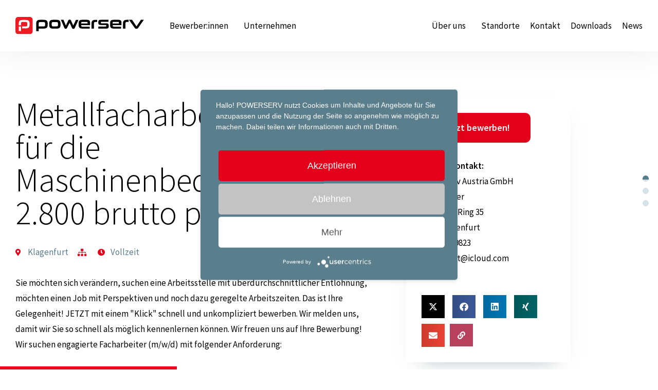

--- FILE ---
content_type: text/html; charset=UTF-8
request_url: https://www.powerserv.at/jobs/15558/metallfacharbeiter-m-w-d-fuer-die-maschinenbedienung-e-2-800-brutto-pro-monat-klagenfurt/
body_size: 32672
content:
<!DOCTYPE html>
<html lang="de">
<head>
<meta charset="UTF-8">
<meta name="viewport" content="width=device-width, initial-scale=1">
	<link rel="profile" href="https://gmpg.org/xfn/11"> 
	<meta name='robots' content='index, follow, max-image-preview:large, max-snippet:-1, max-video-preview:-1' />

	<!-- This site is optimized with the Yoast SEO plugin v26.7 - https://yoast.com/wordpress/plugins/seo/ -->
	<title>Metallfacharbeiter (m/w/d) für die Maschinenbedienung / € 2.800 brutto pro Monat  in Klagenfurt</title>
	<meta name="description" content="Sie möchten sich verändern, suchen eine Arbeitsstelle mit überdurchschnittlicher Entlohnung, möchten einen Job mit Perspektiven und noch dazu geregelte Arbeitszeiten. Das ist Ihre Gelegenheit! JETZT mit einem &quot;Klick&quot; schnell und unkompliziert bewerben. Wir melden uns, damit wir Sie so schnell als möglich kennenlernen können. Wir freuen uns auf Ihre Bewerbung! Wir suchen engagierte Facharbeiter  (m/w/d) mit folgender Anforderung:" />
	<link rel="canonical" href="https://www.powerserv.at/jobs/15558/metallfacharbeiter-m-w-d-fuer-die-maschinenbedienung-e-2-800-brutto-pro-monat-klagenfurt" />
	<meta property="og:locale" content="de_DE" />
	<meta property="og:type" content="article" />
	<meta property="og:title" content="Metallfacharbeiter (m/w/d) für die Maschinenbedienung / € 2.800 brutto pro Monat  in Klagenfurt" />
	<meta property="og:description" content="Sie möchten sich verändern, suchen eine Arbeitsstelle mit überdurchschnittlicher Entlohnung, möchten einen Job mit Perspektiven und noch dazu geregelte Arbeitszeiten. Das ist Ihre Gelegenheit! JETZT mit einem &quot;Klick&quot; schnell und unkompliziert bewerben. Wir melden uns, damit wir Sie so schnell als möglich kennenlernen können. Wir freuen uns auf Ihre Bewerbung! Wir suchen engagierte Facharbeiter  (m/w/d) mit folgender Anforderung:" />
	<meta property="og:url" content="https://www.powerserv.at/jobs/15558/metallfacharbeiter-m-w-d-fuer-die-maschinenbedienung-e-2-800-brutto-pro-monat-klagenfurt" />
	<meta property="og:site_name" content="POWERSERV Austria" />
	<meta property="article:publisher" content="https://www.facebook.com/powerservaustria" />
	<meta property="article:modified_time" content="2025-10-07T22:36:48+00:00" />
	<meta property="og:image" content="https://www.powerserv.at/wp-content/uploads/2025/10/Powerserv-Jobs-Linkvorschaubild_NEU.jpg" />
	<meta property="og:image:width" content="1200" />
	<meta property="og:image:height" content="630" />
	<meta property="og:image:type" content="image/jpeg" />
	<meta name="twitter:label1" content="Geschätzte Lesezeit" />
	<meta name="twitter:data1" content="1 Minute" />
	<script type="application/ld+json" class="yoast-schema-graph">{"@context":"https://schema.org","@graph":[{"@type":"WebPage","@id":"https://www.powerserv.at/jobs/15558/metallfacharbeiter-m-w-d-fuer-die-maschinenbedienung-e-2-800-brutto-pro-monat-klagenfurt","url":"https://www.powerserv.at/jobs/15558/metallfacharbeiter-m-w-d-fuer-die-maschinenbedienung-e-2-800-brutto-pro-monat-klagenfurt","name":"Metallfacharbeiter (m/w/d) für die Maschinenbedienung / € 2.800 brutto pro Monat ","isPartOf":{"@id":"https://www.powerserv.at/#website"},"primaryImageOfPage":{"@id":"https://www.powerserv.at/jobs/#primaryimage"},"image":{"@id":"https://www.powerserv.at/jobs/#primaryimage"},"thumbnailUrl":"https://www.powerserv.at/wp-content/uploads/2025/10/Powerserv-Jobs-Linkvorschaubild_NEU.jpg","datePublished":"2021-08-26T09:57:34+00:00","dateModified":"2025-10-07T22:36:48+00:00","description":"Sie möchten sich verändern, suchen eine Arbeitsstelle mit überdurchschnittlicher Entlohnung, möchten einen Job mit Perspektiven und noch dazu geregelte Arbeitszeiten. Das ist Ihre Gelegenheit! JETZT mit einem \"Klick\" schnell und unkompliziert bewerben. Wir melden uns, damit wir Sie so schnell als möglich kennenlernen können. Wir freuen uns auf Ihre Bewerbung! Wir suchen engagierte Facharbeiter  (m/w/d) mit folgender Anforderung:","breadcrumb":{"@id":"https://www.powerserv.at/jobs/#breadcrumb"},"inLanguage":"de","potentialAction":[{"@type":"ReadAction","target":["https://www.powerserv.at/jobs/"]}]},{"@type":"ImageObject","inLanguage":"de","@id":"https://www.powerserv.at/jobs/#primaryimage","url":"https://www.powerserv.at/wp-content/uploads/2025/10/Powerserv-Jobs-Linkvorschaubild_NEU.jpg","contentUrl":"https://www.powerserv.at/wp-content/uploads/2025/10/Powerserv-Jobs-Linkvorschaubild_NEU.jpg","width":1200,"height":630},{"@type":"BreadcrumbList","@id":"https://www.powerserv.at/jobs/#breadcrumb","itemListElement":[{"@type":"ListItem","position":1,"name":"Startseite","item":"https://www.powerserv.at/"},{"@type":"ListItem","position":2,"name":"Jobs"},{"@type":"ListItem","name":"Metallfacharbeiter (m/w/d) für die Maschinenbedienung / € 2.800 brutto pro Monat ","position":3}]},{"@type":"WebSite","@id":"https://www.powerserv.at/#website","url":"https://www.powerserv.at/","name":"POWERSERV Austria","description":"Jobs &amp; Personaldienstleistungen nach Maß","publisher":{"@id":"https://www.powerserv.at/#organization"},"potentialAction":[{"@type":"SearchAction","target":{"@type":"EntryPoint","urlTemplate":"https://www.powerserv.at/?s={search_term_string}"},"query-input":{"@type":"PropertyValueSpecification","valueRequired":true,"valueName":"search_term_string"}}],"inLanguage":"de"},{"@type":"Organization","@id":"https://www.powerserv.at/#organization","name":"POWERSERV Austria GmbH","url":"https://www.powerserv.at/","logo":{"@type":"ImageObject","inLanguage":"de","@id":"https://www.powerserv.at/#/schema/logo/image/","url":"https://www.powerserv.at/wp-content/uploads/2022/04/Powerserv_Logo_4C.svg","contentUrl":"https://www.powerserv.at/wp-content/uploads/2022/04/Powerserv_Logo_4C.svg","width":184,"height":24,"caption":"POWERSERV Austria GmbH"},"image":{"@id":"https://www.powerserv.at/#/schema/logo/image/"},"sameAs":["https://www.facebook.com/powerservaustria","https://www.instagram.com/powerserv.jobs/","https://www.xing.com/pages/powerservaustriagmbh","https://www.linkedin.com/company/powerserv-austria-gmbh/","https://www.youtube.com/user/PowerservAustria"]}]}</script>
	<!-- / Yoast SEO plugin. -->


<link rel='dns-prefetch' href='//www.powerserv.at' />
<link rel='preconnect' href='//app.usercentrics.eu' />
<link rel='preconnect' href='//api.usercentrics.eu' />
<link rel='preconnect' href='//aggregator.service.usercentrics.eu' />
<link rel="alternate" type="application/rss+xml" title="POWERSERV Austria &raquo; Feed" href="https://www.powerserv.at/feed/" />
<link rel="alternate" type="application/rss+xml" title="POWERSERV Austria &raquo; Kommentar-Feed" href="https://www.powerserv.at/comments/feed/" />
<style id='wp-img-auto-sizes-contain-inline-css'>
img:is([sizes=auto i],[sizes^="auto," i]){contain-intrinsic-size:3000px 1500px}
/*# sourceURL=wp-img-auto-sizes-contain-inline-css */
</style>
<link rel='stylesheet' id='astra-theme-css-css' href='https://www.powerserv.at/wp-content/themes/astra/assets/css/minified/main.min.css?ver=4.12.0' media='all' />
<style id='astra-theme-css-inline-css'>
.ast-no-sidebar .entry-content .alignfull {margin-left: calc( -50vw + 50%);margin-right: calc( -50vw + 50%);max-width: 100vw;width: 100vw;}.ast-no-sidebar .entry-content .alignwide {margin-left: calc(-41vw + 50%);margin-right: calc(-41vw + 50%);max-width: unset;width: unset;}.ast-no-sidebar .entry-content .alignfull .alignfull,.ast-no-sidebar .entry-content .alignfull .alignwide,.ast-no-sidebar .entry-content .alignwide .alignfull,.ast-no-sidebar .entry-content .alignwide .alignwide,.ast-no-sidebar .entry-content .wp-block-column .alignfull,.ast-no-sidebar .entry-content .wp-block-column .alignwide{width: 100%;margin-left: auto;margin-right: auto;}.wp-block-gallery,.blocks-gallery-grid {margin: 0;}.wp-block-separator {max-width: 100px;}.wp-block-separator.is-style-wide,.wp-block-separator.is-style-dots {max-width: none;}.entry-content .has-2-columns .wp-block-column:first-child {padding-right: 10px;}.entry-content .has-2-columns .wp-block-column:last-child {padding-left: 10px;}@media (max-width: 782px) {.entry-content .wp-block-columns .wp-block-column {flex-basis: 100%;}.entry-content .has-2-columns .wp-block-column:first-child {padding-right: 0;}.entry-content .has-2-columns .wp-block-column:last-child {padding-left: 0;}}body .entry-content .wp-block-latest-posts {margin-left: 0;}body .entry-content .wp-block-latest-posts li {list-style: none;}.ast-no-sidebar .ast-container .entry-content .wp-block-latest-posts {margin-left: 0;}.ast-header-break-point .entry-content .alignwide {margin-left: auto;margin-right: auto;}.entry-content .blocks-gallery-item img {margin-bottom: auto;}.wp-block-pullquote {border-top: 4px solid #555d66;border-bottom: 4px solid #555d66;color: #40464d;}:root{--ast-post-nav-space:0;--ast-container-default-xlg-padding:6.67em;--ast-container-default-lg-padding:5.67em;--ast-container-default-slg-padding:4.34em;--ast-container-default-md-padding:3.34em;--ast-container-default-sm-padding:6.67em;--ast-container-default-xs-padding:2.4em;--ast-container-default-xxs-padding:1.4em;--ast-code-block-background:#EEEEEE;--ast-comment-inputs-background:#FAFAFA;--ast-normal-container-width:1200px;--ast-narrow-container-width:750px;--ast-blog-title-font-weight:normal;--ast-blog-meta-weight:inherit;--ast-global-color-primary:var(--ast-global-color-5);--ast-global-color-secondary:var(--ast-global-color-4);--ast-global-color-alternate-background:var(--ast-global-color-7);--ast-global-color-subtle-background:var(--ast-global-color-6);--ast-bg-style-guide:var( --ast-global-color-secondary,--ast-global-color-5 );--ast-shadow-style-guide:0px 0px 4px 0 #00000057;--ast-global-dark-bg-style:#fff;--ast-global-dark-lfs:#fbfbfb;--ast-widget-bg-color:#fafafa;--ast-wc-container-head-bg-color:#fbfbfb;--ast-title-layout-bg:#eeeeee;--ast-search-border-color:#e7e7e7;--ast-lifter-hover-bg:#e6e6e6;--ast-gallery-block-color:#000;--srfm-color-input-label:var(--ast-global-color-2);}html{font-size:106.25%;}a,.page-title{color:#5a7e8c;}a:hover,a:focus{color:#2e4959;}body,button,input,select,textarea,.ast-button,.ast-custom-button{font-family:-apple-system,BlinkMacSystemFont,Segoe UI,Roboto,Oxygen-Sans,Ubuntu,Cantarell,Helvetica Neue,sans-serif;font-weight:normal;font-size:17px;font-size:1rem;line-height:var(--ast-body-line-height,1.4em);}blockquote{color:#000000;}.ast-site-identity .site-title a{color:var(--ast-global-color-2);}.site-title{font-size:35px;font-size:2.0588235294118rem;display:block;}.site-header .site-description{font-size:15px;font-size:0.88235294117647rem;display:none;}.entry-title{font-size:26px;font-size:1.5294117647059rem;}.archive .ast-article-post .ast-article-inner,.blog .ast-article-post .ast-article-inner,.archive .ast-article-post .ast-article-inner:hover,.blog .ast-article-post .ast-article-inner:hover{overflow:hidden;}h1,.entry-content :where(h1){font-size:64px;font-size:3.7647058823529rem;font-weight:normal;line-height:1.4em;}h2,.entry-content :where(h2){font-size:64px;font-size:3.7647058823529rem;font-weight:normal;line-height:1.3em;}h3,.entry-content :where(h3){font-size:26px;font-size:1.5294117647059rem;line-height:1.3em;}h4,.entry-content :where(h4){font-size:24px;font-size:1.4117647058824rem;line-height:1.2em;}h5,.entry-content :where(h5){font-size:20px;font-size:1.1764705882353rem;line-height:1.2em;}h6,.entry-content :where(h6){font-size:16px;font-size:0.94117647058824rem;line-height:1.25em;}::selection{background-color:#2e4959;color:#ffffff;}body,h1,h2,h3,h4,h5,h6,.entry-title a,.entry-content :where(h1,h2,h3,h4,h5,h6){color:#000000;}.tagcloud a:hover,.tagcloud a:focus,.tagcloud a.current-item{color:#ffffff;border-color:#5a7e8c;background-color:#5a7e8c;}input:focus,input[type="text"]:focus,input[type="email"]:focus,input[type="url"]:focus,input[type="password"]:focus,input[type="reset"]:focus,input[type="search"]:focus,textarea:focus{border-color:#5a7e8c;}input[type="radio"]:checked,input[type=reset],input[type="checkbox"]:checked,input[type="checkbox"]:hover:checked,input[type="checkbox"]:focus:checked,input[type=range]::-webkit-slider-thumb{border-color:#5a7e8c;background-color:#5a7e8c;box-shadow:none;}.site-footer a:hover + .post-count,.site-footer a:focus + .post-count{background:#5a7e8c;border-color:#5a7e8c;}.single .nav-links .nav-previous,.single .nav-links .nav-next{color:#5a7e8c;}.entry-meta,.entry-meta *{line-height:1.45;color:#5a7e8c;}.entry-meta a:not(.ast-button):hover,.entry-meta a:not(.ast-button):hover *,.entry-meta a:not(.ast-button):focus,.entry-meta a:not(.ast-button):focus *,.page-links > .page-link,.page-links .page-link:hover,.post-navigation a:hover{color:#2e4959;}#cat option,.secondary .calendar_wrap thead a,.secondary .calendar_wrap thead a:visited{color:#5a7e8c;}.secondary .calendar_wrap #today,.ast-progress-val span{background:#5a7e8c;}.secondary a:hover + .post-count,.secondary a:focus + .post-count{background:#5a7e8c;border-color:#5a7e8c;}.calendar_wrap #today > a{color:#ffffff;}.page-links .page-link,.single .post-navigation a{color:#5a7e8c;}.ast-search-menu-icon .search-form button.search-submit{padding:0 4px;}.ast-search-menu-icon form.search-form{padding-right:0;}.ast-search-menu-icon.slide-search input.search-field{width:0;}.ast-header-search .ast-search-menu-icon.ast-dropdown-active .search-form,.ast-header-search .ast-search-menu-icon.ast-dropdown-active .search-field:focus{transition:all 0.2s;}.search-form input.search-field:focus{outline:none;}.widget-title,.widget .wp-block-heading{font-size:24px;font-size:1.4117647058824rem;color:#000000;}.ast-search-menu-icon.slide-search a:focus-visible:focus-visible,.astra-search-icon:focus-visible,#close:focus-visible,a:focus-visible,.ast-menu-toggle:focus-visible,.site .skip-link:focus-visible,.wp-block-loginout input:focus-visible,.wp-block-search.wp-block-search__button-inside .wp-block-search__inside-wrapper,.ast-header-navigation-arrow:focus-visible,.ast-orders-table__row .ast-orders-table__cell:focus-visible,a#ast-apply-coupon:focus-visible,#ast-apply-coupon:focus-visible,#close:focus-visible,.button.search-submit:focus-visible,#search_submit:focus,.normal-search:focus-visible,.ast-header-account-wrap:focus-visible,.astra-cart-drawer-close:focus,.ast-single-variation:focus,.ast-button:focus,.ast-builder-button-wrap:has(.ast-custom-button-link:focus),.ast-builder-button-wrap .ast-custom-button-link:focus{outline-style:dotted;outline-color:inherit;outline-width:thin;}input:focus,input[type="text"]:focus,input[type="email"]:focus,input[type="url"]:focus,input[type="password"]:focus,input[type="reset"]:focus,input[type="search"]:focus,input[type="number"]:focus,textarea:focus,.wp-block-search__input:focus,[data-section="section-header-mobile-trigger"] .ast-button-wrap .ast-mobile-menu-trigger-minimal:focus,.ast-mobile-popup-drawer.active .menu-toggle-close:focus,#ast-scroll-top:focus,#coupon_code:focus,#ast-coupon-code:focus{border-style:dotted;border-color:inherit;border-width:thin;}input{outline:none;}.ast-logo-title-inline .site-logo-img{padding-right:1em;}.site-logo-img img{ transition:all 0.2s linear;}body .ast-oembed-container *{position:absolute;top:0;width:100%;height:100%;left:0;}body .wp-block-embed-pocket-casts .ast-oembed-container *{position:unset;}.ast-single-post-featured-section + article {margin-top: 2em;}.site-content .ast-single-post-featured-section img {width: 100%;overflow: hidden;object-fit: cover;}.site > .ast-single-related-posts-container {margin-top: 0;}@media (min-width: 922px) {.ast-desktop .ast-container--narrow {max-width: var(--ast-narrow-container-width);margin: 0 auto;}}.ast-page-builder-template .hentry {margin: 0;}.ast-page-builder-template .site-content > .ast-container {max-width: 100%;padding: 0;}.ast-page-builder-template .site .site-content #primary {padding: 0;margin: 0;}.ast-page-builder-template .no-results {text-align: center;margin: 4em auto;}.ast-page-builder-template .ast-pagination {padding: 2em;}.ast-page-builder-template .entry-header.ast-no-title.ast-no-thumbnail {margin-top: 0;}.ast-page-builder-template .entry-header.ast-header-without-markup {margin-top: 0;margin-bottom: 0;}.ast-page-builder-template .entry-header.ast-no-title.ast-no-meta {margin-bottom: 0;}.ast-page-builder-template.single .post-navigation {padding-bottom: 2em;}.ast-page-builder-template.single-post .site-content > .ast-container {max-width: 100%;}.ast-page-builder-template .entry-header {margin-top: 4em;margin-left: auto;margin-right: auto;padding-left: 20px;padding-right: 20px;}.single.ast-page-builder-template .entry-header {padding-left: 20px;padding-right: 20px;}.ast-page-builder-template .ast-archive-description {margin: 4em auto 0;padding-left: 20px;padding-right: 20px;}.ast-page-builder-template.ast-no-sidebar .entry-content .alignwide {margin-left: 0;margin-right: 0;}@media (max-width:921.9px){#ast-desktop-header{display:none;}}@media (min-width:922px){#ast-mobile-header{display:none;}}.wp-block-buttons.aligncenter{justify-content:center;}@media (max-width:921px){.ast-theme-transparent-header #primary,.ast-theme-transparent-header #secondary{padding:0;}}@media (max-width:921px){.ast-plain-container.ast-no-sidebar #primary{padding:0;}}.ast-plain-container.ast-no-sidebar #primary{margin-top:0;margin-bottom:0;}@media (min-width:1200px){.wp-block-group .has-background{padding:20px;}}@media (min-width:1200px){.ast-page-builder-template.ast-no-sidebar .entry-content .wp-block-cover.alignwide,.ast-page-builder-template.ast-no-sidebar .entry-content .wp-block-cover.alignfull{padding-right:0;padding-left:0;}}@media (min-width:1200px){.wp-block-cover-image.alignwide .wp-block-cover__inner-container,.wp-block-cover.alignwide .wp-block-cover__inner-container,.wp-block-cover-image.alignfull .wp-block-cover__inner-container,.wp-block-cover.alignfull .wp-block-cover__inner-container{width:100%;}}.wp-block-columns{margin-bottom:unset;}.wp-block-image.size-full{margin:2rem 0;}.wp-block-separator.has-background{padding:0;}.wp-block-gallery{margin-bottom:1.6em;}.wp-block-group{padding-top:4em;padding-bottom:4em;}.wp-block-group__inner-container .wp-block-columns:last-child,.wp-block-group__inner-container :last-child,.wp-block-table table{margin-bottom:0;}.blocks-gallery-grid{width:100%;}.wp-block-navigation-link__content{padding:5px 0;}.wp-block-group .wp-block-group .has-text-align-center,.wp-block-group .wp-block-column .has-text-align-center{max-width:100%;}.has-text-align-center{margin:0 auto;}@media (min-width:1200px){.wp-block-cover__inner-container,.alignwide .wp-block-group__inner-container,.alignfull .wp-block-group__inner-container{max-width:1200px;margin:0 auto;}.wp-block-group.alignnone,.wp-block-group.aligncenter,.wp-block-group.alignleft,.wp-block-group.alignright,.wp-block-group.alignwide,.wp-block-columns.alignwide{margin:2rem 0 1rem 0;}}@media (max-width:1200px){.wp-block-group{padding:3em;}.wp-block-group .wp-block-group{padding:1.5em;}.wp-block-columns,.wp-block-column{margin:1rem 0;}}@media (min-width:921px){.wp-block-columns .wp-block-group{padding:2em;}}@media (max-width:544px){.wp-block-cover-image .wp-block-cover__inner-container,.wp-block-cover .wp-block-cover__inner-container{width:unset;}.wp-block-cover,.wp-block-cover-image{padding:2em 0;}.wp-block-group,.wp-block-cover{padding:2em;}.wp-block-media-text__media img,.wp-block-media-text__media video{width:unset;max-width:100%;}.wp-block-media-text.has-background .wp-block-media-text__content{padding:1em;}}.wp-block-image.aligncenter{margin-left:auto;margin-right:auto;}.wp-block-table.aligncenter{margin-left:auto;margin-right:auto;}@media (min-width:544px){.entry-content .wp-block-media-text.has-media-on-the-right .wp-block-media-text__content{padding:0 8% 0 0;}.entry-content .wp-block-media-text .wp-block-media-text__content{padding:0 0 0 8%;}.ast-plain-container .site-content .entry-content .has-custom-content-position.is-position-bottom-left > *,.ast-plain-container .site-content .entry-content .has-custom-content-position.is-position-bottom-right > *,.ast-plain-container .site-content .entry-content .has-custom-content-position.is-position-top-left > *,.ast-plain-container .site-content .entry-content .has-custom-content-position.is-position-top-right > *,.ast-plain-container .site-content .entry-content .has-custom-content-position.is-position-center-right > *,.ast-plain-container .site-content .entry-content .has-custom-content-position.is-position-center-left > *{margin:0;}}@media (max-width:544px){.entry-content .wp-block-media-text .wp-block-media-text__content{padding:8% 0;}.wp-block-media-text .wp-block-media-text__media img{width:auto;max-width:100%;}}.wp-block-button.is-style-outline .wp-block-button__link{border-color:#5a7e8c;border-top-width:2px;border-right-width:2px;border-bottom-width:2px;border-left-width:2px;}div.wp-block-button.is-style-outline > .wp-block-button__link:not(.has-text-color),div.wp-block-button.wp-block-button__link.is-style-outline:not(.has-text-color){color:#5a7e8c;}.wp-block-button.is-style-outline .wp-block-button__link:hover,.wp-block-buttons .wp-block-button.is-style-outline .wp-block-button__link:focus,.wp-block-buttons .wp-block-button.is-style-outline > .wp-block-button__link:not(.has-text-color):hover,.wp-block-buttons .wp-block-button.wp-block-button__link.is-style-outline:not(.has-text-color):hover{color:#ffffff;background-color:#2e4959;border-color:#2e4959;}.post-page-numbers.current .page-link,.ast-pagination .page-numbers.current{color:#ffffff;border-color:#2e4959;background-color:#2e4959;}@media (max-width:921px){.wp-block-button.is-style-outline .wp-block-button__link{padding-top:calc(15px - 2px);padding-right:calc(30px - 2px);padding-bottom:calc(15px - 2px);padding-left:calc(30px - 2px);}}@media (max-width:544px){.wp-block-button.is-style-outline .wp-block-button__link{padding-top:calc(15px - 2px);padding-right:calc(30px - 2px);padding-bottom:calc(15px - 2px);padding-left:calc(30px - 2px);}}@media (min-width:544px){.entry-content > .alignleft{margin-right:20px;}.entry-content > .alignright{margin-left:20px;}.wp-block-group.has-background{padding:20px;}}.wp-block-buttons .wp-block-button.is-style-outline .wp-block-button__link.wp-element-button,.ast-outline-button,.wp-block-uagb-buttons-child .uagb-buttons-repeater.ast-outline-button{border-color:#5a7e8c;border-top-width:2px;border-right-width:2px;border-bottom-width:2px;border-left-width:2px;font-family:inherit;font-weight:inherit;line-height:1em;}.wp-block-buttons .wp-block-button.is-style-outline > .wp-block-button__link:not(.has-text-color),.wp-block-buttons .wp-block-button.wp-block-button__link.is-style-outline:not(.has-text-color),.ast-outline-button{color:#5a7e8c;}.wp-block-button.is-style-outline .wp-block-button__link:hover,.wp-block-buttons .wp-block-button.is-style-outline .wp-block-button__link:focus,.wp-block-buttons .wp-block-button.is-style-outline > .wp-block-button__link:not(.has-text-color):hover,.wp-block-buttons .wp-block-button.wp-block-button__link.is-style-outline:not(.has-text-color):hover,.ast-outline-button:hover,.ast-outline-button:focus,.wp-block-uagb-buttons-child .uagb-buttons-repeater.ast-outline-button:hover,.wp-block-uagb-buttons-child .uagb-buttons-repeater.ast-outline-button:focus{color:#ffffff;background-color:#2e4959;border-color:#2e4959;}.wp-block-button .wp-block-button__link.wp-element-button.is-style-outline:not(.has-background),.wp-block-button.is-style-outline>.wp-block-button__link.wp-element-button:not(.has-background),.ast-outline-button{background-color:#5a7e8c;}.entry-content[data-ast-blocks-layout] > figure{margin-bottom:1em;}h1.widget-title{font-weight:normal;}h2.widget-title{font-weight:normal;}h3.widget-title{font-weight:inherit;}.elementor-widget-container .elementor-loop-container .e-loop-item[data-elementor-type="loop-item"]{width:100%;}@media (max-width:921px){.ast-left-sidebar #content > .ast-container{display:flex;flex-direction:column-reverse;width:100%;}.ast-separate-container .ast-article-post,.ast-separate-container .ast-article-single{padding:1.5em 2.14em;}.ast-author-box img.avatar{margin:20px 0 0 0;}}@media (min-width:922px){.ast-separate-container.ast-right-sidebar #primary,.ast-separate-container.ast-left-sidebar #primary{border:0;}.search-no-results.ast-separate-container #primary{margin-bottom:4em;}}.wp-block-button .wp-block-button__link{color:#ffffff;}.wp-block-button .wp-block-button__link:hover,.wp-block-button .wp-block-button__link:focus{color:#ffffff;background-color:#2e4959;border-color:#2e4959;}.elementor-widget-heading h1.elementor-heading-title{line-height:1.4em;}.elementor-widget-heading h2.elementor-heading-title{line-height:1.3em;}.elementor-widget-heading h3.elementor-heading-title{line-height:1.3em;}.elementor-widget-heading h4.elementor-heading-title{line-height:1.2em;}.elementor-widget-heading h5.elementor-heading-title{line-height:1.2em;}.elementor-widget-heading h6.elementor-heading-title{line-height:1.25em;}.wp-block-button .wp-block-button__link{border:none;background-color:#5a7e8c;color:#ffffff;font-family:inherit;font-weight:inherit;line-height:1em;padding:15px 30px;}.wp-block-button.is-style-outline .wp-block-button__link{border-style:solid;border-top-width:2px;border-right-width:2px;border-left-width:2px;border-bottom-width:2px;border-color:#5a7e8c;padding-top:calc(15px - 2px);padding-right:calc(30px - 2px);padding-bottom:calc(15px - 2px);padding-left:calc(30px - 2px);}@media (max-width:921px){.wp-block-button .wp-block-button__link{border:none;padding:15px 30px;}.wp-block-button.is-style-outline .wp-block-button__link{padding-top:calc(15px - 2px);padding-right:calc(30px - 2px);padding-bottom:calc(15px - 2px);padding-left:calc(30px - 2px);}}@media (max-width:544px){.wp-block-button .wp-block-button__link{border:none;padding:15px 30px;}.wp-block-button.is-style-outline .wp-block-button__link{padding-top:calc(15px - 2px);padding-right:calc(30px - 2px);padding-bottom:calc(15px - 2px);padding-left:calc(30px - 2px);}}.menu-toggle,button,.ast-button,.ast-custom-button,.button,input#submit,input[type="button"],input[type="submit"],input[type="reset"]{border-style:solid;border-top-width:0;border-right-width:0;border-left-width:0;border-bottom-width:0;color:#ffffff;border-color:#5a7e8c;background-color:#5a7e8c;padding-top:10px;padding-right:40px;padding-bottom:10px;padding-left:40px;font-family:inherit;font-weight:inherit;line-height:1em;}button:focus,.menu-toggle:hover,button:hover,.ast-button:hover,.ast-custom-button:hover .button:hover,.ast-custom-button:hover ,input[type=reset]:hover,input[type=reset]:focus,input#submit:hover,input#submit:focus,input[type="button"]:hover,input[type="button"]:focus,input[type="submit"]:hover,input[type="submit"]:focus{color:#ffffff;background-color:#2e4959;border-color:#2e4959;}@media (max-width:921px){.ast-mobile-header-stack .main-header-bar .ast-search-menu-icon{display:inline-block;}.ast-header-break-point.ast-header-custom-item-outside .ast-mobile-header-stack .main-header-bar .ast-search-icon{margin:0;}.ast-comment-avatar-wrap img{max-width:2.5em;}.ast-comment-meta{padding:0 1.8888em 1.3333em;}.ast-separate-container .ast-comment-list li.depth-1{padding:1.5em 2.14em;}.ast-separate-container .comment-respond{padding:2em 2.14em;}}@media (min-width:544px){.ast-container{max-width:100%;}}@media (max-width:544px){.ast-separate-container .ast-article-post,.ast-separate-container .ast-article-single,.ast-separate-container .comments-title,.ast-separate-container .ast-archive-description{padding:1.5em 1em;}.ast-separate-container #content .ast-container{padding-left:0.54em;padding-right:0.54em;}.ast-separate-container .ast-comment-list .bypostauthor{padding:.5em;}.ast-search-menu-icon.ast-dropdown-active .search-field{width:170px;}} #ast-mobile-header .ast-site-header-cart-li a{pointer-events:none;}@media (min-width:545px){.ast-page-builder-template .comments-area,.single.ast-page-builder-template .entry-header,.single.ast-page-builder-template .post-navigation,.single.ast-page-builder-template .ast-single-related-posts-container{max-width:1240px;margin-left:auto;margin-right:auto;}}.ast-no-sidebar.ast-separate-container .entry-content .alignfull {margin-left: -6.67em;margin-right: -6.67em;width: auto;}@media (max-width: 1200px) {.ast-no-sidebar.ast-separate-container .entry-content .alignfull {margin-left: -2.4em;margin-right: -2.4em;}}@media (max-width: 768px) {.ast-no-sidebar.ast-separate-container .entry-content .alignfull {margin-left: -2.14em;margin-right: -2.14em;}}@media (max-width: 544px) {.ast-no-sidebar.ast-separate-container .entry-content .alignfull {margin-left: -1em;margin-right: -1em;}}.ast-no-sidebar.ast-separate-container .entry-content .alignwide {margin-left: -20px;margin-right: -20px;}.ast-no-sidebar.ast-separate-container .entry-content .wp-block-column .alignfull,.ast-no-sidebar.ast-separate-container .entry-content .wp-block-column .alignwide {margin-left: auto;margin-right: auto;width: 100%;}@media (max-width:921px){.site-title{display:block;}.site-header .site-description{display:none;}h1,.entry-content :where(h1){font-size:30px;}h2,.entry-content :where(h2){font-size:25px;}h3,.entry-content :where(h3){font-size:20px;}}@media (max-width:544px){.site-title{display:block;}.site-header .site-description{display:none;}h1,.entry-content :where(h1){font-size:30px;}h2,.entry-content :where(h2){font-size:25px;}h3,.entry-content :where(h3){font-size:20px;}}@media (max-width:921px){html{font-size:96.9%;}}@media (max-width:544px){html{font-size:96.9%;}}@media (min-width:922px){.ast-container{max-width:1240px;}}@media (min-width:922px){.site-content .ast-container{display:flex;}}@media (max-width:921px){.site-content .ast-container{flex-direction:column;}}@media (min-width:922px){.main-header-menu .sub-menu .menu-item.ast-left-align-sub-menu:hover > .sub-menu,.main-header-menu .sub-menu .menu-item.ast-left-align-sub-menu.focus > .sub-menu{margin-left:-0px;}}.site .comments-area{padding-bottom:3em;}blockquote {padding: 1.2em;}:root .has-ast-global-color-0-color{color:var(--ast-global-color-0);}:root .has-ast-global-color-0-background-color{background-color:var(--ast-global-color-0);}:root .wp-block-button .has-ast-global-color-0-color{color:var(--ast-global-color-0);}:root .wp-block-button .has-ast-global-color-0-background-color{background-color:var(--ast-global-color-0);}:root .has-ast-global-color-1-color{color:var(--ast-global-color-1);}:root .has-ast-global-color-1-background-color{background-color:var(--ast-global-color-1);}:root .wp-block-button .has-ast-global-color-1-color{color:var(--ast-global-color-1);}:root .wp-block-button .has-ast-global-color-1-background-color{background-color:var(--ast-global-color-1);}:root .has-ast-global-color-2-color{color:var(--ast-global-color-2);}:root .has-ast-global-color-2-background-color{background-color:var(--ast-global-color-2);}:root .wp-block-button .has-ast-global-color-2-color{color:var(--ast-global-color-2);}:root .wp-block-button .has-ast-global-color-2-background-color{background-color:var(--ast-global-color-2);}:root .has-ast-global-color-3-color{color:var(--ast-global-color-3);}:root .has-ast-global-color-3-background-color{background-color:var(--ast-global-color-3);}:root .wp-block-button .has-ast-global-color-3-color{color:var(--ast-global-color-3);}:root .wp-block-button .has-ast-global-color-3-background-color{background-color:var(--ast-global-color-3);}:root .has-ast-global-color-4-color{color:var(--ast-global-color-4);}:root .has-ast-global-color-4-background-color{background-color:var(--ast-global-color-4);}:root .wp-block-button .has-ast-global-color-4-color{color:var(--ast-global-color-4);}:root .wp-block-button .has-ast-global-color-4-background-color{background-color:var(--ast-global-color-4);}:root .has-ast-global-color-5-color{color:var(--ast-global-color-5);}:root .has-ast-global-color-5-background-color{background-color:var(--ast-global-color-5);}:root .wp-block-button .has-ast-global-color-5-color{color:var(--ast-global-color-5);}:root .wp-block-button .has-ast-global-color-5-background-color{background-color:var(--ast-global-color-5);}:root .has-ast-global-color-6-color{color:var(--ast-global-color-6);}:root .has-ast-global-color-6-background-color{background-color:var(--ast-global-color-6);}:root .wp-block-button .has-ast-global-color-6-color{color:var(--ast-global-color-6);}:root .wp-block-button .has-ast-global-color-6-background-color{background-color:var(--ast-global-color-6);}:root .has-ast-global-color-7-color{color:var(--ast-global-color-7);}:root .has-ast-global-color-7-background-color{background-color:var(--ast-global-color-7);}:root .wp-block-button .has-ast-global-color-7-color{color:var(--ast-global-color-7);}:root .wp-block-button .has-ast-global-color-7-background-color{background-color:var(--ast-global-color-7);}:root .has-ast-global-color-8-color{color:var(--ast-global-color-8);}:root .has-ast-global-color-8-background-color{background-color:var(--ast-global-color-8);}:root .wp-block-button .has-ast-global-color-8-color{color:var(--ast-global-color-8);}:root .wp-block-button .has-ast-global-color-8-background-color{background-color:var(--ast-global-color-8);}:root{--ast-global-color-0:#0170B9;--ast-global-color-1:#3a3a3a;--ast-global-color-2:#3a3a3a;--ast-global-color-3:#4B4F58;--ast-global-color-4:#F5F5F5;--ast-global-color-5:#FFFFFF;--ast-global-color-6:#E5E5E5;--ast-global-color-7:#424242;--ast-global-color-8:#000000;}:root {--ast-border-color : #dddddd;}.ast-single-entry-banner {-js-display: flex;display: flex;flex-direction: column;justify-content: center;text-align: center;position: relative;background: var(--ast-title-layout-bg);}.ast-single-entry-banner[data-banner-layout="layout-1"] {max-width: 1200px;background: inherit;padding: 20px 0;}.ast-single-entry-banner[data-banner-width-type="custom"] {margin: 0 auto;width: 100%;}.ast-single-entry-banner + .site-content .entry-header {margin-bottom: 0;}.site .ast-author-avatar {--ast-author-avatar-size: ;}a.ast-underline-text {text-decoration: underline;}.ast-container > .ast-terms-link {position: relative;display: block;}a.ast-button.ast-badge-tax {padding: 4px 8px;border-radius: 3px;font-size: inherit;}header.entry-header{text-align:left;}header.entry-header > *:not(:last-child){margin-bottom:10px;}@media (max-width:921px){header.entry-header{text-align:left;}}@media (max-width:544px){header.entry-header{text-align:left;}}.ast-archive-entry-banner {-js-display: flex;display: flex;flex-direction: column;justify-content: center;text-align: center;position: relative;background: var(--ast-title-layout-bg);}.ast-archive-entry-banner[data-banner-width-type="custom"] {margin: 0 auto;width: 100%;}.ast-archive-entry-banner[data-banner-layout="layout-1"] {background: inherit;padding: 20px 0;text-align: left;}body.archive .ast-archive-description{max-width:1200px;width:100%;text-align:left;padding-top:3em;padding-right:3em;padding-bottom:3em;padding-left:3em;}body.archive .ast-archive-description .ast-archive-title,body.archive .ast-archive-description .ast-archive-title *{font-size:40px;font-size:2.3529411764706rem;}body.archive .ast-archive-description > *:not(:last-child){margin-bottom:10px;}@media (max-width:921px){body.archive .ast-archive-description{text-align:left;}}@media (max-width:544px){body.archive .ast-archive-description{text-align:left;}}.ast-breadcrumbs .trail-browse,.ast-breadcrumbs .trail-items,.ast-breadcrumbs .trail-items li{display:inline-block;margin:0;padding:0;border:none;background:inherit;text-indent:0;text-decoration:none;}.ast-breadcrumbs .trail-browse{font-size:inherit;font-style:inherit;font-weight:inherit;color:inherit;}.ast-breadcrumbs .trail-items{list-style:none;}.trail-items li::after{padding:0 0.3em;content:"\00bb";}.trail-items li:last-of-type::after{display:none;}h1,h2,h3,h4,h5,h6,.entry-content :where(h1,h2,h3,h4,h5,h6){color:var(--ast-global-color-2);}@media (max-width:921px){.ast-builder-grid-row-container.ast-builder-grid-row-tablet-3-firstrow .ast-builder-grid-row > *:first-child,.ast-builder-grid-row-container.ast-builder-grid-row-tablet-3-lastrow .ast-builder-grid-row > *:last-child{grid-column:1 / -1;}}@media (max-width:544px){.ast-builder-grid-row-container.ast-builder-grid-row-mobile-3-firstrow .ast-builder-grid-row > *:first-child,.ast-builder-grid-row-container.ast-builder-grid-row-mobile-3-lastrow .ast-builder-grid-row > *:last-child{grid-column:1 / -1;}}.ast-builder-layout-element[data-section="title_tagline"]{display:flex;}@media (max-width:921px){.ast-header-break-point .ast-builder-layout-element[data-section="title_tagline"]{display:flex;}}@media (max-width:544px){.ast-header-break-point .ast-builder-layout-element[data-section="title_tagline"]{display:flex;}}.elementor-widget-heading .elementor-heading-title{margin:0;}.elementor-page .ast-menu-toggle{color:unset !important;background:unset !important;}.elementor-post.elementor-grid-item.hentry{margin-bottom:0;}.woocommerce div.product .elementor-element.elementor-products-grid .related.products ul.products li.product,.elementor-element .elementor-wc-products .woocommerce[class*='columns-'] ul.products li.product{width:auto;margin:0;float:none;}body .elementor hr{background-color:#ccc;margin:0;}.ast-left-sidebar .elementor-section.elementor-section-stretched,.ast-right-sidebar .elementor-section.elementor-section-stretched{max-width:100%;left:0 !important;}.elementor-posts-container [CLASS*="ast-width-"]{width:100%;}.elementor-template-full-width .ast-container{display:block;}.elementor-screen-only,.screen-reader-text,.screen-reader-text span,.ui-helper-hidden-accessible{top:0 !important;}@media (max-width:544px){.elementor-element .elementor-wc-products .woocommerce[class*="columns-"] ul.products li.product{width:auto;margin:0;}.elementor-element .woocommerce .woocommerce-result-count{float:none;}}.ast-header-break-point .main-header-bar{border-bottom-width:1px;}@media (min-width:922px){.main-header-bar{border-bottom-width:1px;}}.main-header-menu .menu-item, #astra-footer-menu .menu-item, .main-header-bar .ast-masthead-custom-menu-items{-js-display:flex;display:flex;-webkit-box-pack:center;-webkit-justify-content:center;-moz-box-pack:center;-ms-flex-pack:center;justify-content:center;-webkit-box-orient:vertical;-webkit-box-direction:normal;-webkit-flex-direction:column;-moz-box-orient:vertical;-moz-box-direction:normal;-ms-flex-direction:column;flex-direction:column;}.main-header-menu > .menu-item > .menu-link, #astra-footer-menu > .menu-item > .menu-link{height:100%;-webkit-box-align:center;-webkit-align-items:center;-moz-box-align:center;-ms-flex-align:center;align-items:center;-js-display:flex;display:flex;}.ast-header-break-point .main-navigation ul .menu-item .menu-link .icon-arrow:first-of-type svg{top:.2em;margin-top:0px;margin-left:0px;width:.65em;transform:translate(0, -2px) rotateZ(270deg);}.ast-mobile-popup-content .ast-submenu-expanded > .ast-menu-toggle{transform:rotateX(180deg);overflow-y:auto;}@media (min-width:922px){.ast-builder-menu .main-navigation > ul > li:last-child a{margin-right:0;}}.ast-separate-container .ast-article-inner{background-color:transparent;background-image:none;}.ast-separate-container .ast-article-post{background-color:var(--ast-global-color-5);}@media (max-width:921px){.ast-separate-container .ast-article-post{background-color:var(--ast-global-color-5);}}@media (max-width:544px){.ast-separate-container .ast-article-post{background-color:var(--ast-global-color-5);}}.ast-separate-container .ast-article-single:not(.ast-related-post), .ast-separate-container .error-404, .ast-separate-container .no-results, .single.ast-separate-container  .ast-author-meta, .ast-separate-container .related-posts-title-wrapper, .ast-separate-container .comments-count-wrapper, .ast-box-layout.ast-plain-container .site-content, .ast-padded-layout.ast-plain-container .site-content, .ast-separate-container .ast-archive-description, .ast-separate-container .comments-area .comment-respond, .ast-separate-container .comments-area .ast-comment-list li, .ast-separate-container .comments-area .comments-title{background-color:var(--ast-global-color-5);}@media (max-width:921px){.ast-separate-container .ast-article-single:not(.ast-related-post), .ast-separate-container .error-404, .ast-separate-container .no-results, .single.ast-separate-container  .ast-author-meta, .ast-separate-container .related-posts-title-wrapper, .ast-separate-container .comments-count-wrapper, .ast-box-layout.ast-plain-container .site-content, .ast-padded-layout.ast-plain-container .site-content, .ast-separate-container .ast-archive-description{background-color:var(--ast-global-color-5);}}@media (max-width:544px){.ast-separate-container .ast-article-single:not(.ast-related-post), .ast-separate-container .error-404, .ast-separate-container .no-results, .single.ast-separate-container  .ast-author-meta, .ast-separate-container .related-posts-title-wrapper, .ast-separate-container .comments-count-wrapper, .ast-box-layout.ast-plain-container .site-content, .ast-padded-layout.ast-plain-container .site-content, .ast-separate-container .ast-archive-description{background-color:var(--ast-global-color-5);}}.ast-separate-container.ast-two-container #secondary .widget{background-color:var(--ast-global-color-5);}@media (max-width:921px){.ast-separate-container.ast-two-container #secondary .widget{background-color:var(--ast-global-color-5);}}@media (max-width:544px){.ast-separate-container.ast-two-container #secondary .widget{background-color:var(--ast-global-color-5);}}.ast-mobile-header-content > *,.ast-desktop-header-content > * {padding: 10px 0;height: auto;}.ast-mobile-header-content > *:first-child,.ast-desktop-header-content > *:first-child {padding-top: 10px;}.ast-mobile-header-content > .ast-builder-menu,.ast-desktop-header-content > .ast-builder-menu {padding-top: 0;}.ast-mobile-header-content > *:last-child,.ast-desktop-header-content > *:last-child {padding-bottom: 0;}.ast-mobile-header-content .ast-search-menu-icon.ast-inline-search label,.ast-desktop-header-content .ast-search-menu-icon.ast-inline-search label {width: 100%;}.ast-desktop-header-content .main-header-bar-navigation .ast-submenu-expanded > .ast-menu-toggle::before {transform: rotateX(180deg);}#ast-desktop-header .ast-desktop-header-content,.ast-mobile-header-content .ast-search-icon,.ast-desktop-header-content .ast-search-icon,.ast-mobile-header-wrap .ast-mobile-header-content,.ast-main-header-nav-open.ast-popup-nav-open .ast-mobile-header-wrap .ast-mobile-header-content,.ast-main-header-nav-open.ast-popup-nav-open .ast-desktop-header-content {display: none;}.ast-main-header-nav-open.ast-header-break-point #ast-desktop-header .ast-desktop-header-content,.ast-main-header-nav-open.ast-header-break-point .ast-mobile-header-wrap .ast-mobile-header-content {display: block;}.ast-desktop .ast-desktop-header-content .astra-menu-animation-slide-up > .menu-item > .sub-menu,.ast-desktop .ast-desktop-header-content .astra-menu-animation-slide-up > .menu-item .menu-item > .sub-menu,.ast-desktop .ast-desktop-header-content .astra-menu-animation-slide-down > .menu-item > .sub-menu,.ast-desktop .ast-desktop-header-content .astra-menu-animation-slide-down > .menu-item .menu-item > .sub-menu,.ast-desktop .ast-desktop-header-content .astra-menu-animation-fade > .menu-item > .sub-menu,.ast-desktop .ast-desktop-header-content .astra-menu-animation-fade > .menu-item .menu-item > .sub-menu {opacity: 1;visibility: visible;}.ast-hfb-header.ast-default-menu-enable.ast-header-break-point .ast-mobile-header-wrap .ast-mobile-header-content .main-header-bar-navigation {width: unset;margin: unset;}.ast-mobile-header-content.content-align-flex-end .main-header-bar-navigation .menu-item-has-children > .ast-menu-toggle,.ast-desktop-header-content.content-align-flex-end .main-header-bar-navigation .menu-item-has-children > .ast-menu-toggle {left: calc( 20px - 0.907em);right: auto;}.ast-mobile-header-content .ast-search-menu-icon,.ast-mobile-header-content .ast-search-menu-icon.slide-search,.ast-desktop-header-content .ast-search-menu-icon,.ast-desktop-header-content .ast-search-menu-icon.slide-search {width: 100%;position: relative;display: block;right: auto;transform: none;}.ast-mobile-header-content .ast-search-menu-icon.slide-search .search-form,.ast-mobile-header-content .ast-search-menu-icon .search-form,.ast-desktop-header-content .ast-search-menu-icon.slide-search .search-form,.ast-desktop-header-content .ast-search-menu-icon .search-form {right: 0;visibility: visible;opacity: 1;position: relative;top: auto;transform: none;padding: 0;display: block;overflow: hidden;}.ast-mobile-header-content .ast-search-menu-icon.ast-inline-search .search-field,.ast-mobile-header-content .ast-search-menu-icon .search-field,.ast-desktop-header-content .ast-search-menu-icon.ast-inline-search .search-field,.ast-desktop-header-content .ast-search-menu-icon .search-field {width: 100%;padding-right: 5.5em;}.ast-mobile-header-content .ast-search-menu-icon .search-submit,.ast-desktop-header-content .ast-search-menu-icon .search-submit {display: block;position: absolute;height: 100%;top: 0;right: 0;padding: 0 1em;border-radius: 0;}.ast-hfb-header.ast-default-menu-enable.ast-header-break-point .ast-mobile-header-wrap .ast-mobile-header-content .main-header-bar-navigation ul .sub-menu .menu-link {padding-left: 30px;}.ast-hfb-header.ast-default-menu-enable.ast-header-break-point .ast-mobile-header-wrap .ast-mobile-header-content .main-header-bar-navigation .sub-menu .menu-item .menu-item .menu-link {padding-left: 40px;}.ast-mobile-popup-drawer.active .ast-mobile-popup-inner{background-color:#ffffff;;}.ast-mobile-header-wrap .ast-mobile-header-content, .ast-desktop-header-content{background-color:#ffffff;;}.ast-mobile-popup-content > *, .ast-mobile-header-content > *, .ast-desktop-popup-content > *, .ast-desktop-header-content > *{padding-top:0px;padding-bottom:0px;}.content-align-flex-start .ast-builder-layout-element{justify-content:flex-start;}.content-align-flex-start .main-header-menu{text-align:left;}.ast-mobile-popup-drawer.active .menu-toggle-close{color:#3a3a3a;}.ast-mobile-header-wrap .ast-primary-header-bar,.ast-primary-header-bar .site-primary-header-wrap{min-height:70px;}.ast-desktop .ast-primary-header-bar .main-header-menu > .menu-item{line-height:70px;}.ast-header-break-point #masthead .ast-mobile-header-wrap .ast-primary-header-bar,.ast-header-break-point #masthead .ast-mobile-header-wrap .ast-below-header-bar,.ast-header-break-point #masthead .ast-mobile-header-wrap .ast-above-header-bar{padding-left:20px;padding-right:20px;}.ast-header-break-point .ast-primary-header-bar{border-bottom-width:1px;border-bottom-color:var( --ast-global-color-subtle-background,--ast-global-color-7 );border-bottom-style:solid;}@media (min-width:922px){.ast-primary-header-bar{border-bottom-width:1px;border-bottom-color:var( --ast-global-color-subtle-background,--ast-global-color-7 );border-bottom-style:solid;}}.ast-primary-header-bar{background-color:var( --ast-global-color-primary,--ast-global-color-4 );}.ast-primary-header-bar{display:block;}@media (max-width:921px){.ast-header-break-point .ast-primary-header-bar{display:grid;}}@media (max-width:544px){.ast-header-break-point .ast-primary-header-bar{display:grid;}}[data-section="section-header-mobile-trigger"] .ast-button-wrap .ast-mobile-menu-trigger-minimal{color:#2e4959;border:none;background:transparent;}[data-section="section-header-mobile-trigger"] .ast-button-wrap .mobile-menu-toggle-icon .ast-mobile-svg{width:20px;height:20px;fill:#2e4959;}[data-section="section-header-mobile-trigger"] .ast-button-wrap .mobile-menu-wrap .mobile-menu{color:#2e4959;}.ast-builder-menu-mobile .main-navigation .menu-item.menu-item-has-children > .ast-menu-toggle{top:0;}.ast-builder-menu-mobile .main-navigation .menu-item-has-children > .menu-link:after{content:unset;}.ast-hfb-header .ast-builder-menu-mobile .main-header-menu, .ast-hfb-header .ast-builder-menu-mobile .main-navigation .menu-item .menu-link, .ast-hfb-header .ast-builder-menu-mobile .main-navigation .menu-item .sub-menu .menu-link{border-style:none;}.ast-builder-menu-mobile .main-navigation .menu-item.menu-item-has-children > .ast-menu-toggle{top:0;}@media (max-width:921px){.ast-builder-menu-mobile .main-navigation .menu-item.menu-item-has-children > .ast-menu-toggle{top:0;}.ast-builder-menu-mobile .main-navigation .menu-item-has-children > .menu-link:after{content:unset;}}@media (max-width:544px){.ast-builder-menu-mobile .main-navigation .menu-item.menu-item-has-children > .ast-menu-toggle{top:0;}}.ast-builder-menu-mobile .main-navigation{display:block;}@media (max-width:921px){.ast-header-break-point .ast-builder-menu-mobile .main-navigation{display:block;}}@media (max-width:544px){.ast-header-break-point .ast-builder-menu-mobile .main-navigation{display:block;}}:root{--e-global-color-astglobalcolor0:#0170B9;--e-global-color-astglobalcolor1:#3a3a3a;--e-global-color-astglobalcolor2:#3a3a3a;--e-global-color-astglobalcolor3:#4B4F58;--e-global-color-astglobalcolor4:#F5F5F5;--e-global-color-astglobalcolor5:#FFFFFF;--e-global-color-astglobalcolor6:#E5E5E5;--e-global-color-astglobalcolor7:#424242;--e-global-color-astglobalcolor8:#000000;}
/*# sourceURL=astra-theme-css-inline-css */
</style>
<style id='wp-emoji-styles-inline-css'>

	img.wp-smiley, img.emoji {
		display: inline !important;
		border: none !important;
		box-shadow: none !important;
		height: 1em !important;
		width: 1em !important;
		margin: 0 0.07em !important;
		vertical-align: -0.1em !important;
		background: none !important;
		padding: 0 !important;
	}
/*# sourceURL=wp-emoji-styles-inline-css */
</style>
<style id='global-styles-inline-css'>
:root{--wp--preset--aspect-ratio--square: 1;--wp--preset--aspect-ratio--4-3: 4/3;--wp--preset--aspect-ratio--3-4: 3/4;--wp--preset--aspect-ratio--3-2: 3/2;--wp--preset--aspect-ratio--2-3: 2/3;--wp--preset--aspect-ratio--16-9: 16/9;--wp--preset--aspect-ratio--9-16: 9/16;--wp--preset--color--black: #000000;--wp--preset--color--cyan-bluish-gray: #abb8c3;--wp--preset--color--white: #ffffff;--wp--preset--color--pale-pink: #f78da7;--wp--preset--color--vivid-red: #cf2e2e;--wp--preset--color--luminous-vivid-orange: #ff6900;--wp--preset--color--luminous-vivid-amber: #fcb900;--wp--preset--color--light-green-cyan: #7bdcb5;--wp--preset--color--vivid-green-cyan: #00d084;--wp--preset--color--pale-cyan-blue: #8ed1fc;--wp--preset--color--vivid-cyan-blue: #0693e3;--wp--preset--color--vivid-purple: #9b51e0;--wp--preset--color--ast-global-color-0: var(--ast-global-color-0);--wp--preset--color--ast-global-color-1: var(--ast-global-color-1);--wp--preset--color--ast-global-color-2: var(--ast-global-color-2);--wp--preset--color--ast-global-color-3: var(--ast-global-color-3);--wp--preset--color--ast-global-color-4: var(--ast-global-color-4);--wp--preset--color--ast-global-color-5: var(--ast-global-color-5);--wp--preset--color--ast-global-color-6: var(--ast-global-color-6);--wp--preset--color--ast-global-color-7: var(--ast-global-color-7);--wp--preset--color--ast-global-color-8: var(--ast-global-color-8);--wp--preset--gradient--vivid-cyan-blue-to-vivid-purple: linear-gradient(135deg,rgb(6,147,227) 0%,rgb(155,81,224) 100%);--wp--preset--gradient--light-green-cyan-to-vivid-green-cyan: linear-gradient(135deg,rgb(122,220,180) 0%,rgb(0,208,130) 100%);--wp--preset--gradient--luminous-vivid-amber-to-luminous-vivid-orange: linear-gradient(135deg,rgb(252,185,0) 0%,rgb(255,105,0) 100%);--wp--preset--gradient--luminous-vivid-orange-to-vivid-red: linear-gradient(135deg,rgb(255,105,0) 0%,rgb(207,46,46) 100%);--wp--preset--gradient--very-light-gray-to-cyan-bluish-gray: linear-gradient(135deg,rgb(238,238,238) 0%,rgb(169,184,195) 100%);--wp--preset--gradient--cool-to-warm-spectrum: linear-gradient(135deg,rgb(74,234,220) 0%,rgb(151,120,209) 20%,rgb(207,42,186) 40%,rgb(238,44,130) 60%,rgb(251,105,98) 80%,rgb(254,248,76) 100%);--wp--preset--gradient--blush-light-purple: linear-gradient(135deg,rgb(255,206,236) 0%,rgb(152,150,240) 100%);--wp--preset--gradient--blush-bordeaux: linear-gradient(135deg,rgb(254,205,165) 0%,rgb(254,45,45) 50%,rgb(107,0,62) 100%);--wp--preset--gradient--luminous-dusk: linear-gradient(135deg,rgb(255,203,112) 0%,rgb(199,81,192) 50%,rgb(65,88,208) 100%);--wp--preset--gradient--pale-ocean: linear-gradient(135deg,rgb(255,245,203) 0%,rgb(182,227,212) 50%,rgb(51,167,181) 100%);--wp--preset--gradient--electric-grass: linear-gradient(135deg,rgb(202,248,128) 0%,rgb(113,206,126) 100%);--wp--preset--gradient--midnight: linear-gradient(135deg,rgb(2,3,129) 0%,rgb(40,116,252) 100%);--wp--preset--font-size--small: 13px;--wp--preset--font-size--medium: 20px;--wp--preset--font-size--large: 36px;--wp--preset--font-size--x-large: 42px;--wp--preset--spacing--20: 0.44rem;--wp--preset--spacing--30: 0.67rem;--wp--preset--spacing--40: 1rem;--wp--preset--spacing--50: 1.5rem;--wp--preset--spacing--60: 2.25rem;--wp--preset--spacing--70: 3.38rem;--wp--preset--spacing--80: 5.06rem;--wp--preset--shadow--natural: 6px 6px 9px rgba(0, 0, 0, 0.2);--wp--preset--shadow--deep: 12px 12px 50px rgba(0, 0, 0, 0.4);--wp--preset--shadow--sharp: 6px 6px 0px rgba(0, 0, 0, 0.2);--wp--preset--shadow--outlined: 6px 6px 0px -3px rgb(255, 255, 255), 6px 6px rgb(0, 0, 0);--wp--preset--shadow--crisp: 6px 6px 0px rgb(0, 0, 0);}:root { --wp--style--global--content-size: var(--wp--custom--ast-content-width-size);--wp--style--global--wide-size: var(--wp--custom--ast-wide-width-size); }:where(body) { margin: 0; }.wp-site-blocks > .alignleft { float: left; margin-right: 2em; }.wp-site-blocks > .alignright { float: right; margin-left: 2em; }.wp-site-blocks > .aligncenter { justify-content: center; margin-left: auto; margin-right: auto; }:where(.wp-site-blocks) > * { margin-block-start: 24px; margin-block-end: 0; }:where(.wp-site-blocks) > :first-child { margin-block-start: 0; }:where(.wp-site-blocks) > :last-child { margin-block-end: 0; }:root { --wp--style--block-gap: 24px; }:root :where(.is-layout-flow) > :first-child{margin-block-start: 0;}:root :where(.is-layout-flow) > :last-child{margin-block-end: 0;}:root :where(.is-layout-flow) > *{margin-block-start: 24px;margin-block-end: 0;}:root :where(.is-layout-constrained) > :first-child{margin-block-start: 0;}:root :where(.is-layout-constrained) > :last-child{margin-block-end: 0;}:root :where(.is-layout-constrained) > *{margin-block-start: 24px;margin-block-end: 0;}:root :where(.is-layout-flex){gap: 24px;}:root :where(.is-layout-grid){gap: 24px;}.is-layout-flow > .alignleft{float: left;margin-inline-start: 0;margin-inline-end: 2em;}.is-layout-flow > .alignright{float: right;margin-inline-start: 2em;margin-inline-end: 0;}.is-layout-flow > .aligncenter{margin-left: auto !important;margin-right: auto !important;}.is-layout-constrained > .alignleft{float: left;margin-inline-start: 0;margin-inline-end: 2em;}.is-layout-constrained > .alignright{float: right;margin-inline-start: 2em;margin-inline-end: 0;}.is-layout-constrained > .aligncenter{margin-left: auto !important;margin-right: auto !important;}.is-layout-constrained > :where(:not(.alignleft):not(.alignright):not(.alignfull)){max-width: var(--wp--style--global--content-size);margin-left: auto !important;margin-right: auto !important;}.is-layout-constrained > .alignwide{max-width: var(--wp--style--global--wide-size);}body .is-layout-flex{display: flex;}.is-layout-flex{flex-wrap: wrap;align-items: center;}.is-layout-flex > :is(*, div){margin: 0;}body .is-layout-grid{display: grid;}.is-layout-grid > :is(*, div){margin: 0;}body{padding-top: 0px;padding-right: 0px;padding-bottom: 0px;padding-left: 0px;}a:where(:not(.wp-element-button)){text-decoration: none;}:root :where(.wp-element-button, .wp-block-button__link){background-color: #32373c;border-width: 0;color: #fff;font-family: inherit;font-size: inherit;font-style: inherit;font-weight: inherit;letter-spacing: inherit;line-height: inherit;padding-top: calc(0.667em + 2px);padding-right: calc(1.333em + 2px);padding-bottom: calc(0.667em + 2px);padding-left: calc(1.333em + 2px);text-decoration: none;text-transform: inherit;}.has-black-color{color: var(--wp--preset--color--black) !important;}.has-cyan-bluish-gray-color{color: var(--wp--preset--color--cyan-bluish-gray) !important;}.has-white-color{color: var(--wp--preset--color--white) !important;}.has-pale-pink-color{color: var(--wp--preset--color--pale-pink) !important;}.has-vivid-red-color{color: var(--wp--preset--color--vivid-red) !important;}.has-luminous-vivid-orange-color{color: var(--wp--preset--color--luminous-vivid-orange) !important;}.has-luminous-vivid-amber-color{color: var(--wp--preset--color--luminous-vivid-amber) !important;}.has-light-green-cyan-color{color: var(--wp--preset--color--light-green-cyan) !important;}.has-vivid-green-cyan-color{color: var(--wp--preset--color--vivid-green-cyan) !important;}.has-pale-cyan-blue-color{color: var(--wp--preset--color--pale-cyan-blue) !important;}.has-vivid-cyan-blue-color{color: var(--wp--preset--color--vivid-cyan-blue) !important;}.has-vivid-purple-color{color: var(--wp--preset--color--vivid-purple) !important;}.has-ast-global-color-0-color{color: var(--wp--preset--color--ast-global-color-0) !important;}.has-ast-global-color-1-color{color: var(--wp--preset--color--ast-global-color-1) !important;}.has-ast-global-color-2-color{color: var(--wp--preset--color--ast-global-color-2) !important;}.has-ast-global-color-3-color{color: var(--wp--preset--color--ast-global-color-3) !important;}.has-ast-global-color-4-color{color: var(--wp--preset--color--ast-global-color-4) !important;}.has-ast-global-color-5-color{color: var(--wp--preset--color--ast-global-color-5) !important;}.has-ast-global-color-6-color{color: var(--wp--preset--color--ast-global-color-6) !important;}.has-ast-global-color-7-color{color: var(--wp--preset--color--ast-global-color-7) !important;}.has-ast-global-color-8-color{color: var(--wp--preset--color--ast-global-color-8) !important;}.has-black-background-color{background-color: var(--wp--preset--color--black) !important;}.has-cyan-bluish-gray-background-color{background-color: var(--wp--preset--color--cyan-bluish-gray) !important;}.has-white-background-color{background-color: var(--wp--preset--color--white) !important;}.has-pale-pink-background-color{background-color: var(--wp--preset--color--pale-pink) !important;}.has-vivid-red-background-color{background-color: var(--wp--preset--color--vivid-red) !important;}.has-luminous-vivid-orange-background-color{background-color: var(--wp--preset--color--luminous-vivid-orange) !important;}.has-luminous-vivid-amber-background-color{background-color: var(--wp--preset--color--luminous-vivid-amber) !important;}.has-light-green-cyan-background-color{background-color: var(--wp--preset--color--light-green-cyan) !important;}.has-vivid-green-cyan-background-color{background-color: var(--wp--preset--color--vivid-green-cyan) !important;}.has-pale-cyan-blue-background-color{background-color: var(--wp--preset--color--pale-cyan-blue) !important;}.has-vivid-cyan-blue-background-color{background-color: var(--wp--preset--color--vivid-cyan-blue) !important;}.has-vivid-purple-background-color{background-color: var(--wp--preset--color--vivid-purple) !important;}.has-ast-global-color-0-background-color{background-color: var(--wp--preset--color--ast-global-color-0) !important;}.has-ast-global-color-1-background-color{background-color: var(--wp--preset--color--ast-global-color-1) !important;}.has-ast-global-color-2-background-color{background-color: var(--wp--preset--color--ast-global-color-2) !important;}.has-ast-global-color-3-background-color{background-color: var(--wp--preset--color--ast-global-color-3) !important;}.has-ast-global-color-4-background-color{background-color: var(--wp--preset--color--ast-global-color-4) !important;}.has-ast-global-color-5-background-color{background-color: var(--wp--preset--color--ast-global-color-5) !important;}.has-ast-global-color-6-background-color{background-color: var(--wp--preset--color--ast-global-color-6) !important;}.has-ast-global-color-7-background-color{background-color: var(--wp--preset--color--ast-global-color-7) !important;}.has-ast-global-color-8-background-color{background-color: var(--wp--preset--color--ast-global-color-8) !important;}.has-black-border-color{border-color: var(--wp--preset--color--black) !important;}.has-cyan-bluish-gray-border-color{border-color: var(--wp--preset--color--cyan-bluish-gray) !important;}.has-white-border-color{border-color: var(--wp--preset--color--white) !important;}.has-pale-pink-border-color{border-color: var(--wp--preset--color--pale-pink) !important;}.has-vivid-red-border-color{border-color: var(--wp--preset--color--vivid-red) !important;}.has-luminous-vivid-orange-border-color{border-color: var(--wp--preset--color--luminous-vivid-orange) !important;}.has-luminous-vivid-amber-border-color{border-color: var(--wp--preset--color--luminous-vivid-amber) !important;}.has-light-green-cyan-border-color{border-color: var(--wp--preset--color--light-green-cyan) !important;}.has-vivid-green-cyan-border-color{border-color: var(--wp--preset--color--vivid-green-cyan) !important;}.has-pale-cyan-blue-border-color{border-color: var(--wp--preset--color--pale-cyan-blue) !important;}.has-vivid-cyan-blue-border-color{border-color: var(--wp--preset--color--vivid-cyan-blue) !important;}.has-vivid-purple-border-color{border-color: var(--wp--preset--color--vivid-purple) !important;}.has-ast-global-color-0-border-color{border-color: var(--wp--preset--color--ast-global-color-0) !important;}.has-ast-global-color-1-border-color{border-color: var(--wp--preset--color--ast-global-color-1) !important;}.has-ast-global-color-2-border-color{border-color: var(--wp--preset--color--ast-global-color-2) !important;}.has-ast-global-color-3-border-color{border-color: var(--wp--preset--color--ast-global-color-3) !important;}.has-ast-global-color-4-border-color{border-color: var(--wp--preset--color--ast-global-color-4) !important;}.has-ast-global-color-5-border-color{border-color: var(--wp--preset--color--ast-global-color-5) !important;}.has-ast-global-color-6-border-color{border-color: var(--wp--preset--color--ast-global-color-6) !important;}.has-ast-global-color-7-border-color{border-color: var(--wp--preset--color--ast-global-color-7) !important;}.has-ast-global-color-8-border-color{border-color: var(--wp--preset--color--ast-global-color-8) !important;}.has-vivid-cyan-blue-to-vivid-purple-gradient-background{background: var(--wp--preset--gradient--vivid-cyan-blue-to-vivid-purple) !important;}.has-light-green-cyan-to-vivid-green-cyan-gradient-background{background: var(--wp--preset--gradient--light-green-cyan-to-vivid-green-cyan) !important;}.has-luminous-vivid-amber-to-luminous-vivid-orange-gradient-background{background: var(--wp--preset--gradient--luminous-vivid-amber-to-luminous-vivid-orange) !important;}.has-luminous-vivid-orange-to-vivid-red-gradient-background{background: var(--wp--preset--gradient--luminous-vivid-orange-to-vivid-red) !important;}.has-very-light-gray-to-cyan-bluish-gray-gradient-background{background: var(--wp--preset--gradient--very-light-gray-to-cyan-bluish-gray) !important;}.has-cool-to-warm-spectrum-gradient-background{background: var(--wp--preset--gradient--cool-to-warm-spectrum) !important;}.has-blush-light-purple-gradient-background{background: var(--wp--preset--gradient--blush-light-purple) !important;}.has-blush-bordeaux-gradient-background{background: var(--wp--preset--gradient--blush-bordeaux) !important;}.has-luminous-dusk-gradient-background{background: var(--wp--preset--gradient--luminous-dusk) !important;}.has-pale-ocean-gradient-background{background: var(--wp--preset--gradient--pale-ocean) !important;}.has-electric-grass-gradient-background{background: var(--wp--preset--gradient--electric-grass) !important;}.has-midnight-gradient-background{background: var(--wp--preset--gradient--midnight) !important;}.has-small-font-size{font-size: var(--wp--preset--font-size--small) !important;}.has-medium-font-size{font-size: var(--wp--preset--font-size--medium) !important;}.has-large-font-size{font-size: var(--wp--preset--font-size--large) !important;}.has-x-large-font-size{font-size: var(--wp--preset--font-size--x-large) !important;}
:root :where(.wp-block-pullquote){font-size: 1.5em;line-height: 1.6;}
/*# sourceURL=global-styles-inline-css */
</style>
<link rel='stylesheet' id='pas-styles-css' href='https://www.powerserv.at/wp-content/plugins/powerserv-ajaxsearch/assets/css/pas-styles.css?ver=1.2.7' media='all' />
<link rel='stylesheet' id='psl-styles-css' href='https://www.powerserv.at/wp-content/plugins/powerserv-locations/assets/css/psl-styles.css?ver=1.0.1' media='all' />
<link rel='stylesheet' id='wpda_wpdp_public-css' href='https://www.powerserv.at/wp-content/plugins/wp-data-access/public/../assets/css/wpda_public.css?ver=5.5.64' media='all' />
<link rel='stylesheet' id='elementor-frontend-css' href='https://www.powerserv.at/wp-content/plugins/elementor/assets/css/frontend.min.css?ver=3.34.2' media='all' />
<link rel='stylesheet' id='widget-image-css' href='https://www.powerserv.at/wp-content/plugins/elementor/assets/css/widget-image.min.css?ver=3.34.2' media='all' />
<link rel='stylesheet' id='widget-nav-menu-css' href='https://www.powerserv.at/wp-content/plugins/elementor-pro/assets/css/widget-nav-menu.min.css?ver=3.34.0' media='all' />
<link rel='stylesheet' id='widget-heading-css' href='https://www.powerserv.at/wp-content/plugins/elementor/assets/css/widget-heading.min.css?ver=3.34.2' media='all' />
<link rel='stylesheet' id='widget-divider-css' href='https://www.powerserv.at/wp-content/plugins/elementor/assets/css/widget-divider.min.css?ver=3.34.2' media='all' />
<link rel='stylesheet' id='widget-social-icons-css' href='https://www.powerserv.at/wp-content/plugins/elementor/assets/css/widget-social-icons.min.css?ver=3.34.2' media='all' />
<link rel='stylesheet' id='e-apple-webkit-css' href='https://www.powerserv.at/wp-content/plugins/elementor/assets/css/conditionals/apple-webkit.min.css?ver=3.34.2' media='all' />
<link rel='stylesheet' id='widget-spacer-css' href='https://www.powerserv.at/wp-content/plugins/elementor/assets/css/widget-spacer.min.css?ver=3.34.2' media='all' />
<link rel='stylesheet' id='e-animation-fadeIn-css' href='https://www.powerserv.at/wp-content/plugins/elementor/assets/lib/animations/styles/fadeIn.min.css?ver=3.34.2' media='all' />
<link rel='stylesheet' id='e-popup-css' href='https://www.powerserv.at/wp-content/plugins/elementor-pro/assets/css/conditionals/popup.min.css?ver=3.34.0' media='all' />
<link rel='stylesheet' id='elementor-icons-css' href='https://www.powerserv.at/wp-content/plugins/elementor/assets/lib/eicons/css/elementor-icons.min.css?ver=5.46.0' media='all' />
<link rel='stylesheet' id='elementor-post-8-css' href='https://www.powerserv.at/wp-content/uploads/elementor/css/post-8.css?ver=1768956036' media='all' />
<link rel='stylesheet' id='font-awesome-5-all-css' href='https://www.powerserv.at/wp-content/plugins/elementor/assets/lib/font-awesome/css/all.min.css?ver=3.34.2' media='all' />
<link rel='stylesheet' id='font-awesome-4-shim-css' href='https://www.powerserv.at/wp-content/plugins/elementor/assets/lib/font-awesome/css/v4-shims.min.css?ver=3.34.2' media='all' />
<link rel='stylesheet' id='namogo-icons-css' href='https://www.powerserv.at/wp-content/plugins/elementor-extras/assets/lib/nicons/css/nicons.css?ver=2.2.52' media='all' />
<link rel='stylesheet' id='elementor-extras-frontend-css' href='https://www.powerserv.at/wp-content/plugins/elementor-extras/assets/css/frontend.min.css?ver=2.2.52' media='all' />
<link rel='stylesheet' id='widget-share-buttons-css' href='https://www.powerserv.at/wp-content/plugins/elementor-pro/assets/css/widget-share-buttons.min.css?ver=3.34.0' media='all' />
<link rel='stylesheet' id='elementor-icons-shared-0-css' href='https://www.powerserv.at/wp-content/plugins/elementor/assets/lib/font-awesome/css/fontawesome.min.css?ver=5.15.3' media='all' />
<link rel='stylesheet' id='elementor-icons-fa-solid-css' href='https://www.powerserv.at/wp-content/plugins/elementor/assets/lib/font-awesome/css/solid.min.css?ver=5.15.3' media='all' />
<link rel='stylesheet' id='elementor-icons-fa-brands-css' href='https://www.powerserv.at/wp-content/plugins/elementor/assets/lib/font-awesome/css/brands.min.css?ver=5.15.3' media='all' />
<link rel='stylesheet' id='e-sticky-css' href='https://www.powerserv.at/wp-content/plugins/elementor-pro/assets/css/modules/sticky.min.css?ver=3.34.0' media='all' />
<link rel='stylesheet' id='elementor-post-4812-css' href='https://www.powerserv.at/wp-content/uploads/elementor/css/post-4812.css?ver=1768956037' media='all' />
<link rel='stylesheet' id='elementor-post-627-css' href='https://www.powerserv.at/wp-content/uploads/elementor/css/post-627.css?ver=1768956037' media='all' />
<link rel='stylesheet' id='elementor-post-19-css' href='https://www.powerserv.at/wp-content/uploads/elementor/css/post-19.css?ver=1768956037' media='all' />
<link rel='stylesheet' id='elementor-post-4979-css' href='https://www.powerserv.at/wp-content/uploads/elementor/css/post-4979.css?ver=1768956037' media='all' />
<link rel='stylesheet' id='powerserv-theme-css-css' href='https://www.powerserv.at/wp-content/themes/powerserv/style.css?ver=1.0.0' media='all' />
<script src="https://www.powerserv.at/wp-content/themes/astra/assets/js/minified/flexibility.min.js?ver=4.12.0" id="astra-flexibility-js"></script>
<script id="astra-flexibility-js-after">
typeof flexibility !== "undefined" && flexibility(document.documentElement);
//# sourceURL=astra-flexibility-js-after
</script>
<script src="https://www.powerserv.at/wp-content/plugins/powerserv-ajaxsearch/assets/js/pas-slide-toggle.js?ver=1.2.7" id="pas-scripts-js"></script>
<script src="https://www.powerserv.at/wp-content/plugins/powerserv-ajaxsearch/assets/js/pas-scripts.js?ver=1.2.7" id="pas-toggle-js"></script>
<script src="https://www.powerserv.at/wp-content/plugins/powerserv-locations/assets/js/psl-scripts.js?ver=1.0.1" id="psl-scripts-js"></script>
<!-- Usercentrics CMP --><script type="text/javascript" src="https://app.usercentrics.eu/latest/main.js" id="HkoGoWbB7"></script><script src="https://www.powerserv.at/wp-includes/js/jquery/jquery.min.js?ver=3.7.1" id="jquery-core-js"></script>
<script src="https://www.powerserv.at/wp-includes/js/jquery/jquery-migrate.min.js?ver=3.4.1" id="jquery-migrate-js"></script>
<script src="https://www.powerserv.at/wp-includes/js/underscore.min.js?ver=1.13.7" id="underscore-js"></script>
<script src="https://www.powerserv.at/wp-includes/js/backbone.min.js?ver=1.6.0" id="backbone-js"></script>
<script id="wp-api-request-js-extra">
var wpApiSettings = {"root":"https://www.powerserv.at/wp-json/","nonce":"508ae9a7fb","versionString":"wp/v2/"};
//# sourceURL=wp-api-request-js-extra
</script>
<script src="https://www.powerserv.at/wp-includes/js/api-request.min.js?ver=6.9" id="wp-api-request-js"></script>
<script src="https://www.powerserv.at/wp-includes/js/wp-api.min.js?ver=6.9" id="wp-api-js"></script>
<script id="wpda_rest_api-js-extra">
var wpdaApiSettings = {"path":"wpda"};
//# sourceURL=wpda_rest_api-js-extra
</script>
<script src="https://www.powerserv.at/wp-content/plugins/wp-data-access/public/../assets/js/wpda_rest_api.js?ver=5.5.64" id="wpda_rest_api-js"></script>
<script src="https://www.powerserv.at/wp-content/plugins/elementor/assets/lib/font-awesome/js/v4-shims.min.js?ver=3.34.2" id="font-awesome-4-shim-js"></script>
<link rel="https://api.w.org/" href="https://www.powerserv.at/wp-json/" /><link rel="alternate" title="JSON" type="application/json" href="https://www.powerserv.at/wp-json/wp/v2/pages/4812" /><link rel="EditURI" type="application/rsd+xml" title="RSD" href="https://www.powerserv.at/xmlrpc.php?rsd" />
<meta name="generator" content="WordPress 6.9" />
<link rel='shortlink' href='https://www.powerserv.at/?p=4812' />
<!-- Google Tag Manager -->
<!--script>(function(w,d,s,l,i){w[l]=w[l]||[];w[l].push({'gtm.start':
new Date().getTime(),event:'gtm.js'});var f=d.getElementsByTagName(s)[0],
j=d.createElement(s),dl=l!='dataLayer'?'&l='+l:'';j.async=true;j.src=
'https://www.googletagmanager.com/gtm.js?id='+i+dl;f.parentNode.insertBefore(j,f);
})(window,document,'script','dataLayer','GTM-MN738XM');</script!-->
<!-- End Google Tag Manager -->

<meta http-equiv='language' content='de'>            <!-- Google Tag Manager -->
            <script type="text/plain" data-usercentrics="Google Tag Manager">(function(w, d, s, l, i) {
                w[l] = w[l] || [];
                w[l].push({
                  'gtm.start':
                      new Date().getTime(), event: 'gtm.js',
                });
                var f = d.getElementsByTagName(s)[0],
                    j = d.createElement(s), dl = l != 'dataLayer' ? '&l=' + l : '';
                j.async = true;
                j.src =
                    'https://www.googletagmanager.com/gtm.js?id=' + i + dl;
                f.parentNode.insertBefore(j, f);
              })(window, document, 'script', 'dataLayer', 'GTM-P38KNXBG');
            </script>
            <!-- End Google Tag Manager -->
			<meta name="generator" content="Elementor 3.34.2; features: additional_custom_breakpoints; settings: css_print_method-external, google_font-enabled, font_display-block">
<style>.recentcomments a{display:inline !important;padding:0 !important;margin:0 !important;}</style>			<style>
				.e-con.e-parent:nth-of-type(n+4):not(.e-lazyloaded):not(.e-no-lazyload),
				.e-con.e-parent:nth-of-type(n+4):not(.e-lazyloaded):not(.e-no-lazyload) * {
					background-image: none !important;
				}
				@media screen and (max-height: 1024px) {
					.e-con.e-parent:nth-of-type(n+3):not(.e-lazyloaded):not(.e-no-lazyload),
					.e-con.e-parent:nth-of-type(n+3):not(.e-lazyloaded):not(.e-no-lazyload) * {
						background-image: none !important;
					}
				}
				@media screen and (max-height: 640px) {
					.e-con.e-parent:nth-of-type(n+2):not(.e-lazyloaded):not(.e-no-lazyload),
					.e-con.e-parent:nth-of-type(n+2):not(.e-lazyloaded):not(.e-no-lazyload) * {
						background-image: none !important;
					}
				}
			</style>
			<link rel="icon" href="https://www.powerserv.at/wp-content/uploads/2025/03/Powerserv-Favicon_Rot_RGB.png" sizes="32x32" />
<link rel="icon" href="https://www.powerserv.at/wp-content/uploads/2025/03/Powerserv-Favicon_Rot_RGB.png" sizes="192x192" />
<link rel="apple-touch-icon" href="https://www.powerserv.at/wp-content/uploads/2025/03/Powerserv-Favicon_Rot_RGB.png" />
<meta name="msapplication-TileImage" content="https://www.powerserv.at/wp-content/uploads/2025/03/Powerserv-Favicon_Rot_RGB.png" />
		<style id="wp-custom-css">
			/* H3 FIX - Gernot RUTTER */
.pasAd .pasTitle{
    margin-bottom: 5px;
    padding-right: 20px;
    color: var( --e-global-color-text );
    line-height: 1em;
    font-size: 1.4705882352941rem;
}		</style>
		</head>

<body itemtype='https://schema.org/WebPage' itemscope='itemscope' class="wp-singular page-template-default page page-id-4812 wp-custom-logo wp-embed-responsive wp-theme-astra wp-child-theme-powerserv ast-desktop ast-page-builder-template ast-no-sidebar astra-4.12.0 group-blog ast-single-post ast-inherit-site-logo-transparent ast-hfb-header elementor-default elementor-kit-8 elementor-page elementor-page-4812">
<!-- Google Tag Manager (noscript) -->
<!--noscript><iframe src="https://www.googletagmanager.com/ns.html?id=GTM-MN738XM"
height="0" width="0" style="display:none;visibility:hidden"></iframe></noscript!-->
<!-- End Google Tag Manager (noscript) -->            <!-- Google Tag Manager (noscript) -->
            <noscript>
                <iframe src="https://www.googletagmanager.com/ns.html?id=GTM-P38KNXBG"
                        height="0" width="0" style="display:none;visibility:hidden"></iframe>
            </noscript>
            <!-- End Google Tag Manager (noscript) -->
			
<a
	class="skip-link screen-reader-text"
	href="#content">
		Zum Inhalt springen</a>

<div
class="hfeed site" id="page">
			<header data-elementor-type="header" data-elementor-id="627" class="elementor elementor-627 elementor-location-header" data-elementor-post-type="elementor_library">
					<section class="elementor-section elementor-top-section elementor-element elementor-element-0f8555b elementor-section-height-min-height elementor-section-full_width elementor-section-height-default elementor-section-items-middle" data-id="0f8555b" data-element_type="section" id="top-header" data-settings="{&quot;background_background&quot;:&quot;gradient&quot;}">
						<div class="elementor-container elementor-column-gap-wider">
					<div class="elementor-column elementor-col-50 elementor-top-column elementor-element elementor-element-0214c78" data-id="0214c78" data-element_type="column">
			<div class="elementor-widget-wrap elementor-element-populated">
						<div class="elementor-element elementor-element-1366da9 elementor-widget__width-auto elementor-widget elementor-widget-image" data-id="1366da9" data-element_type="widget" data-widget_type="image.default">
				<div class="elementor-widget-container">
																<a href="https://www.powerserv.at">
							<img width="184" height="24" src="https://www.powerserv.at/wp-content/uploads/2022/04/Powerserv_Logo_4C.svg" class="attachment-full size-full wp-image-8373" alt="Powerserv Logo" />								</a>
															</div>
				</div>
				<div class="elementor-element elementor-element-26e468b elementor-nav-menu__align-start elementor-nav-menu--stretch elementor-nav-menu__text-align-center elementor-widget__width-auto elementor-nav-menu--dropdown-mobile elementor-hidden-phone elementor-nav-menu--toggle elementor-nav-menu--burger elementor-widget elementor-widget-nav-menu" data-id="26e468b" data-element_type="widget" data-settings="{&quot;full_width&quot;:&quot;stretch&quot;,&quot;submenu_icon&quot;:{&quot;value&quot;:&quot;&lt;i class=\&quot;\&quot; aria-hidden=\&quot;true\&quot;&gt;&lt;\/i&gt;&quot;,&quot;library&quot;:&quot;&quot;},&quot;layout&quot;:&quot;horizontal&quot;,&quot;toggle&quot;:&quot;burger&quot;}" data-widget_type="nav-menu.default">
				<div class="elementor-widget-container">
								<nav aria-label="Menü" class="elementor-nav-menu--main elementor-nav-menu__container elementor-nav-menu--layout-horizontal e--pointer-none">
				<ul id="menu-1-26e468b" class="elementor-nav-menu"><li class="menu-item menu-item-type-post_type menu-item-object-page menu-item-home menu-item-has-children menu-item-2173"><a aria-expanded="false" href="https://www.powerserv.at/" class="elementor-item menu-link">Bewerber:innen<span role="application" class="dropdown-menu-toggle ast-header-navigation-arrow" tabindex="0" aria-expanded="false" aria-label="Menü umschalten" aria-haspopup="true"></span></a>
<ul class="sub-menu elementor-nav-menu--dropdown">
	<li class="menu-item menu-item-type-post_type menu-item-object-page menu-item-4935"><a href="https://www.powerserv.at/mit-uns-zum-job/" class="elementor-sub-item menu-link">Mit uns zum Job</a></li>
	<li class="menu-item menu-item-type-post_type menu-item-object-page menu-item-58"><a href="https://www.powerserv.at/ihre-bewerbung/" class="elementor-sub-item menu-link">Ihre Bewerbung</a></li>
	<li class="menu-item menu-item-type-post_type menu-item-object-page menu-item-82"><a href="https://www.powerserv.at/ihre-bewerbung/bewerbungsprozess/" class="elementor-sub-item menu-link">Bewerbungsprozess</a></li>
	<li class="menu-item menu-item-type-post_type menu-item-object-page menu-item-81"><a href="https://www.powerserv.at/ihre-bewerbung/initiativbewerbung/" class="elementor-sub-item menu-link">Initiativbewerbung</a></li>
	<li class="menu-item menu-item-type-post_type menu-item-object-page menu-item-64"><a href="https://www.powerserv.at/mitarbeiter-vorteile/" class="elementor-sub-item menu-link">Mitarbeiter:innen Vorteile</a></li>
	<li class="menu-item menu-item-type-post_type menu-item-object-page menu-item-69"><a href="https://www.powerserv.at/faq/" class="elementor-sub-item menu-link">FAQ</a></li>
</ul>
</li>
<li class="menu-item menu-item-type-post_type menu-item-object-page menu-item-has-children menu-item-57"><a aria-expanded="false" href="https://www.powerserv.at/unternehmen/" class="elementor-item menu-link">Unternehmen<span role="application" class="dropdown-menu-toggle ast-header-navigation-arrow" tabindex="0" aria-expanded="false" aria-label="Menü umschalten" aria-haspopup="true"></span></a>
<ul class="sub-menu elementor-nav-menu--dropdown">
	<li class="menu-item menu-item-type-post_type menu-item-object-page menu-item-99"><a href="https://www.powerserv.at/unternehmen/top-kandidaten/" class="elementor-sub-item menu-link">Top Kandidat:innen</a></li>
	<li class="menu-item menu-item-type-post_type menu-item-object-page menu-item-102"><a href="https://www.powerserv.at/unternehmen/services/" class="elementor-sub-item menu-link">Services</a></li>
	<li class="menu-item menu-item-type-post_type menu-item-object-page menu-item-103"><a href="https://www.powerserv.at/unternehmen/geschaeftsfelder/" class="elementor-sub-item menu-link">Geschäftsfelder</a></li>
	<li class="menu-item menu-item-type-post_type menu-item-object-page menu-item-100"><a href="https://www.powerserv.at/unternehmen/faq-unternehmen/" class="elementor-sub-item menu-link">FAQ</a></li>
</ul>
</li>
</ul>			</nav>
					<div class="elementor-menu-toggle" role="button" tabindex="0" aria-label="Menü Umschalter" aria-expanded="false">
			<i aria-hidden="true" role="presentation" class="elementor-menu-toggle__icon--open eicon-menu-bar"></i><i aria-hidden="true" role="presentation" class="elementor-menu-toggle__icon--close eicon-close"></i>		</div>
					<nav class="elementor-nav-menu--dropdown elementor-nav-menu__container" aria-hidden="true">
				<ul id="menu-2-26e468b" class="elementor-nav-menu"><li class="menu-item menu-item-type-post_type menu-item-object-page menu-item-home menu-item-has-children menu-item-2173"><a aria-expanded="false" href="https://www.powerserv.at/" class="elementor-item menu-link" tabindex="-1">Bewerber:innen<span role="application" class="dropdown-menu-toggle ast-header-navigation-arrow" tabindex="0" aria-expanded="false" aria-label="Menü umschalten" aria-haspopup="true"></span></a>
<ul class="sub-menu elementor-nav-menu--dropdown">
	<li class="menu-item menu-item-type-post_type menu-item-object-page menu-item-4935"><a href="https://www.powerserv.at/mit-uns-zum-job/" class="elementor-sub-item menu-link" tabindex="-1">Mit uns zum Job</a></li>
	<li class="menu-item menu-item-type-post_type menu-item-object-page menu-item-58"><a href="https://www.powerserv.at/ihre-bewerbung/" class="elementor-sub-item menu-link" tabindex="-1">Ihre Bewerbung</a></li>
	<li class="menu-item menu-item-type-post_type menu-item-object-page menu-item-82"><a href="https://www.powerserv.at/ihre-bewerbung/bewerbungsprozess/" class="elementor-sub-item menu-link" tabindex="-1">Bewerbungsprozess</a></li>
	<li class="menu-item menu-item-type-post_type menu-item-object-page menu-item-81"><a href="https://www.powerserv.at/ihre-bewerbung/initiativbewerbung/" class="elementor-sub-item menu-link" tabindex="-1">Initiativbewerbung</a></li>
	<li class="menu-item menu-item-type-post_type menu-item-object-page menu-item-64"><a href="https://www.powerserv.at/mitarbeiter-vorteile/" class="elementor-sub-item menu-link" tabindex="-1">Mitarbeiter:innen Vorteile</a></li>
	<li class="menu-item menu-item-type-post_type menu-item-object-page menu-item-69"><a href="https://www.powerserv.at/faq/" class="elementor-sub-item menu-link" tabindex="-1">FAQ</a></li>
</ul>
</li>
<li class="menu-item menu-item-type-post_type menu-item-object-page menu-item-has-children menu-item-57"><a aria-expanded="false" href="https://www.powerserv.at/unternehmen/" class="elementor-item menu-link" tabindex="-1">Unternehmen<span role="application" class="dropdown-menu-toggle ast-header-navigation-arrow" tabindex="0" aria-expanded="false" aria-label="Menü umschalten" aria-haspopup="true"></span></a>
<ul class="sub-menu elementor-nav-menu--dropdown">
	<li class="menu-item menu-item-type-post_type menu-item-object-page menu-item-99"><a href="https://www.powerserv.at/unternehmen/top-kandidaten/" class="elementor-sub-item menu-link" tabindex="-1">Top Kandidat:innen</a></li>
	<li class="menu-item menu-item-type-post_type menu-item-object-page menu-item-102"><a href="https://www.powerserv.at/unternehmen/services/" class="elementor-sub-item menu-link" tabindex="-1">Services</a></li>
	<li class="menu-item menu-item-type-post_type menu-item-object-page menu-item-103"><a href="https://www.powerserv.at/unternehmen/geschaeftsfelder/" class="elementor-sub-item menu-link" tabindex="-1">Geschäftsfelder</a></li>
	<li class="menu-item menu-item-type-post_type menu-item-object-page menu-item-100"><a href="https://www.powerserv.at/unternehmen/faq-unternehmen/" class="elementor-sub-item menu-link" tabindex="-1">FAQ</a></li>
</ul>
</li>
</ul>			</nav>
						</div>
				</div>
					</div>
		</div>
				<div class="elementor-column elementor-col-50 elementor-top-column elementor-element elementor-element-85e42e1" data-id="85e42e1" data-element_type="column">
			<div class="elementor-widget-wrap elementor-element-populated">
						<div class="elementor-element elementor-element-17c7908 elementor-nav-menu__align-end elementor-nav-menu--stretch elementor-nav-menu__text-align-center elementor-hidden-desktop elementor-hidden-tablet elementor-nav-menu--dropdown-tablet elementor-nav-menu--toggle elementor-nav-menu--burger elementor-widget elementor-widget-nav-menu" data-id="17c7908" data-element_type="widget" data-settings="{&quot;full_width&quot;:&quot;stretch&quot;,&quot;submenu_icon&quot;:{&quot;value&quot;:&quot;&lt;i class=\&quot;\&quot; aria-hidden=\&quot;true\&quot;&gt;&lt;\/i&gt;&quot;,&quot;library&quot;:&quot;&quot;},&quot;layout&quot;:&quot;horizontal&quot;,&quot;toggle&quot;:&quot;burger&quot;}" data-widget_type="nav-menu.default">
				<div class="elementor-widget-container">
								<nav aria-label="Menü" class="elementor-nav-menu--main elementor-nav-menu__container elementor-nav-menu--layout-horizontal e--pointer-none">
				<ul id="menu-1-17c7908" class="elementor-nav-menu"><li class="menu-item menu-item-type-post_type menu-item-object-page menu-item-home menu-item-has-children menu-item-2172"><a aria-expanded="false" href="https://www.powerserv.at/" class="elementor-item menu-link">Bewerber:innen<span role="application" class="dropdown-menu-toggle ast-header-navigation-arrow" tabindex="0" aria-expanded="false" aria-label="Menü umschalten" aria-haspopup="true"></span></a>
<ul class="sub-menu elementor-nav-menu--dropdown">
	<li class="menu-item menu-item-type-post_type menu-item-object-page menu-item-5116"><a href="https://www.powerserv.at/mit-uns-zum-job/" class="elementor-sub-item menu-link">Mit uns zum Job</a></li>
	<li class="menu-item menu-item-type-post_type menu-item-object-page menu-item-1269"><a href="https://www.powerserv.at/ihre-bewerbung/" class="elementor-sub-item menu-link">Ihre Bewerbung</a></li>
	<li class="menu-item menu-item-type-post_type menu-item-object-page menu-item-1277"><a href="https://www.powerserv.at/ihre-bewerbung/bewerbungsprozess/" class="elementor-sub-item menu-link">Bewerbungsprozess</a></li>
	<li class="menu-item menu-item-type-post_type menu-item-object-page menu-item-1278"><a href="https://www.powerserv.at/ihre-bewerbung/initiativbewerbung/" class="elementor-sub-item menu-link">Initiativbewerbung</a></li>
	<li class="menu-item menu-item-type-post_type menu-item-object-page menu-item-1270"><a href="https://www.powerserv.at/mitarbeiter-vorteile/" class="elementor-sub-item menu-link">Mitarbeiter:innen Vorteile</a></li>
	<li class="menu-item menu-item-type-post_type menu-item-object-page menu-item-1271"><a href="https://www.powerserv.at/faq/" class="elementor-sub-item menu-link">FAQ</a></li>
</ul>
</li>
<li class="menu-item menu-item-type-post_type menu-item-object-page menu-item-has-children menu-item-1267"><a aria-expanded="false" href="https://www.powerserv.at/unternehmen/" class="elementor-item menu-link">Unternehmen<span role="application" class="dropdown-menu-toggle ast-header-navigation-arrow" tabindex="0" aria-expanded="false" aria-label="Menü umschalten" aria-haspopup="true"></span></a>
<ul class="sub-menu elementor-nav-menu--dropdown">
	<li class="menu-item menu-item-type-post_type menu-item-object-page menu-item-1272"><a href="https://www.powerserv.at/unternehmen/top-kandidaten/" class="elementor-sub-item menu-link">Top Kandidat:innen</a></li>
	<li class="menu-item menu-item-type-post_type menu-item-object-page menu-item-1275"><a href="https://www.powerserv.at/unternehmen/services/" class="elementor-sub-item menu-link">Services</a></li>
	<li class="menu-item menu-item-type-post_type menu-item-object-page menu-item-1273"><a href="https://www.powerserv.at/unternehmen/geschaeftsfelder/" class="elementor-sub-item menu-link">Geschäftsfelder</a></li>
	<li class="menu-item menu-item-type-post_type menu-item-object-page menu-item-1276"><a href="https://www.powerserv.at/unternehmen/faq-unternehmen/" class="elementor-sub-item menu-link">FAQ</a></li>
</ul>
</li>
<li class="menu-item menu-item-type-post_type menu-item-object-page menu-item-has-children menu-item-1283"><a aria-expanded="false" href="https://www.powerserv.at/ueber-uns/" class="elementor-item menu-link">Über uns<span role="application" class="dropdown-menu-toggle ast-header-navigation-arrow" tabindex="0" aria-expanded="false" aria-label="Menü umschalten" aria-haspopup="true"></span></a>
<ul class="sub-menu elementor-nav-menu--dropdown">
	<li class="menu-item menu-item-type-post_type menu-item-object-page menu-item-2606"><a href="https://www.powerserv.at/ueber-uns/" class="elementor-sub-item menu-link">Leitbild</a></li>
	<li class="menu-item menu-item-type-post_type menu-item-object-page menu-item-1286"><a href="https://www.powerserv.at/ueber-uns/management/" class="elementor-sub-item menu-link">Management</a></li>
	<li class="menu-item menu-item-type-post_type menu-item-object-page menu-item-1288"><a href="https://www.powerserv.at/ueber-uns/zertifikate/" class="elementor-sub-item menu-link">Zertifikate</a></li>
	<li class="menu-item menu-item-type-post_type menu-item-object-page menu-item-1287"><a href="https://www.powerserv.at/ueber-uns/ombudsstelle/" class="elementor-sub-item menu-link">Ombudsstelle</a></li>
</ul>
</li>
<li class="menu-item menu-item-type-post_type menu-item-object-page menu-item-1282"><a href="https://www.powerserv.at/standorte/" class="elementor-item menu-link">Standorte</a></li>
<li class="menu-item menu-item-type-post_type menu-item-object-page menu-item-1280"><a href="https://www.powerserv.at/kontakt/" class="elementor-item menu-link">Kontakt</a></li>
<li class="menu-item menu-item-type-post_type menu-item-object-page menu-item-6921"><a href="https://www.powerserv.at/downloads/" class="elementor-item menu-link">Downloads</a></li>
<li class="menu-item menu-item-type-post_type menu-item-object-page menu-item-1281"><a href="https://www.powerserv.at/news/" class="elementor-item menu-link">News</a></li>
</ul>			</nav>
					<div class="elementor-menu-toggle" role="button" tabindex="0" aria-label="Menü Umschalter" aria-expanded="false">
			<i aria-hidden="true" role="presentation" class="elementor-menu-toggle__icon--open eicon-menu-bar"></i><i aria-hidden="true" role="presentation" class="elementor-menu-toggle__icon--close eicon-close"></i>		</div>
					<nav class="elementor-nav-menu--dropdown elementor-nav-menu__container" aria-hidden="true">
				<ul id="menu-2-17c7908" class="elementor-nav-menu"><li class="menu-item menu-item-type-post_type menu-item-object-page menu-item-home menu-item-has-children menu-item-2172"><a aria-expanded="false" href="https://www.powerserv.at/" class="elementor-item menu-link" tabindex="-1">Bewerber:innen<span role="application" class="dropdown-menu-toggle ast-header-navigation-arrow" tabindex="0" aria-expanded="false" aria-label="Menü umschalten" aria-haspopup="true"></span></a>
<ul class="sub-menu elementor-nav-menu--dropdown">
	<li class="menu-item menu-item-type-post_type menu-item-object-page menu-item-5116"><a href="https://www.powerserv.at/mit-uns-zum-job/" class="elementor-sub-item menu-link" tabindex="-1">Mit uns zum Job</a></li>
	<li class="menu-item menu-item-type-post_type menu-item-object-page menu-item-1269"><a href="https://www.powerserv.at/ihre-bewerbung/" class="elementor-sub-item menu-link" tabindex="-1">Ihre Bewerbung</a></li>
	<li class="menu-item menu-item-type-post_type menu-item-object-page menu-item-1277"><a href="https://www.powerserv.at/ihre-bewerbung/bewerbungsprozess/" class="elementor-sub-item menu-link" tabindex="-1">Bewerbungsprozess</a></li>
	<li class="menu-item menu-item-type-post_type menu-item-object-page menu-item-1278"><a href="https://www.powerserv.at/ihre-bewerbung/initiativbewerbung/" class="elementor-sub-item menu-link" tabindex="-1">Initiativbewerbung</a></li>
	<li class="menu-item menu-item-type-post_type menu-item-object-page menu-item-1270"><a href="https://www.powerserv.at/mitarbeiter-vorteile/" class="elementor-sub-item menu-link" tabindex="-1">Mitarbeiter:innen Vorteile</a></li>
	<li class="menu-item menu-item-type-post_type menu-item-object-page menu-item-1271"><a href="https://www.powerserv.at/faq/" class="elementor-sub-item menu-link" tabindex="-1">FAQ</a></li>
</ul>
</li>
<li class="menu-item menu-item-type-post_type menu-item-object-page menu-item-has-children menu-item-1267"><a aria-expanded="false" href="https://www.powerserv.at/unternehmen/" class="elementor-item menu-link" tabindex="-1">Unternehmen<span role="application" class="dropdown-menu-toggle ast-header-navigation-arrow" tabindex="0" aria-expanded="false" aria-label="Menü umschalten" aria-haspopup="true"></span></a>
<ul class="sub-menu elementor-nav-menu--dropdown">
	<li class="menu-item menu-item-type-post_type menu-item-object-page menu-item-1272"><a href="https://www.powerserv.at/unternehmen/top-kandidaten/" class="elementor-sub-item menu-link" tabindex="-1">Top Kandidat:innen</a></li>
	<li class="menu-item menu-item-type-post_type menu-item-object-page menu-item-1275"><a href="https://www.powerserv.at/unternehmen/services/" class="elementor-sub-item menu-link" tabindex="-1">Services</a></li>
	<li class="menu-item menu-item-type-post_type menu-item-object-page menu-item-1273"><a href="https://www.powerserv.at/unternehmen/geschaeftsfelder/" class="elementor-sub-item menu-link" tabindex="-1">Geschäftsfelder</a></li>
	<li class="menu-item menu-item-type-post_type menu-item-object-page menu-item-1276"><a href="https://www.powerserv.at/unternehmen/faq-unternehmen/" class="elementor-sub-item menu-link" tabindex="-1">FAQ</a></li>
</ul>
</li>
<li class="menu-item menu-item-type-post_type menu-item-object-page menu-item-has-children menu-item-1283"><a aria-expanded="false" href="https://www.powerserv.at/ueber-uns/" class="elementor-item menu-link" tabindex="-1">Über uns<span role="application" class="dropdown-menu-toggle ast-header-navigation-arrow" tabindex="0" aria-expanded="false" aria-label="Menü umschalten" aria-haspopup="true"></span></a>
<ul class="sub-menu elementor-nav-menu--dropdown">
	<li class="menu-item menu-item-type-post_type menu-item-object-page menu-item-2606"><a href="https://www.powerserv.at/ueber-uns/" class="elementor-sub-item menu-link" tabindex="-1">Leitbild</a></li>
	<li class="menu-item menu-item-type-post_type menu-item-object-page menu-item-1286"><a href="https://www.powerserv.at/ueber-uns/management/" class="elementor-sub-item menu-link" tabindex="-1">Management</a></li>
	<li class="menu-item menu-item-type-post_type menu-item-object-page menu-item-1288"><a href="https://www.powerserv.at/ueber-uns/zertifikate/" class="elementor-sub-item menu-link" tabindex="-1">Zertifikate</a></li>
	<li class="menu-item menu-item-type-post_type menu-item-object-page menu-item-1287"><a href="https://www.powerserv.at/ueber-uns/ombudsstelle/" class="elementor-sub-item menu-link" tabindex="-1">Ombudsstelle</a></li>
</ul>
</li>
<li class="menu-item menu-item-type-post_type menu-item-object-page menu-item-1282"><a href="https://www.powerserv.at/standorte/" class="elementor-item menu-link" tabindex="-1">Standorte</a></li>
<li class="menu-item menu-item-type-post_type menu-item-object-page menu-item-1280"><a href="https://www.powerserv.at/kontakt/" class="elementor-item menu-link" tabindex="-1">Kontakt</a></li>
<li class="menu-item menu-item-type-post_type menu-item-object-page menu-item-6921"><a href="https://www.powerserv.at/downloads/" class="elementor-item menu-link" tabindex="-1">Downloads</a></li>
<li class="menu-item menu-item-type-post_type menu-item-object-page menu-item-1281"><a href="https://www.powerserv.at/news/" class="elementor-item menu-link" tabindex="-1">News</a></li>
</ul>			</nav>
						</div>
				</div>
				<div class="elementor-element elementor-element-603b334 elementor-nav-menu__align-end elementor-nav-menu--stretch elementor-nav-menu__text-align-center elementor-hidden-phone elementor-nav-menu--dropdown-tablet elementor-nav-menu--toggle elementor-nav-menu--burger elementor-widget elementor-widget-nav-menu" data-id="603b334" data-element_type="widget" data-settings="{&quot;full_width&quot;:&quot;stretch&quot;,&quot;submenu_icon&quot;:{&quot;value&quot;:&quot;&lt;i class=\&quot;\&quot; aria-hidden=\&quot;true\&quot;&gt;&lt;\/i&gt;&quot;,&quot;library&quot;:&quot;&quot;},&quot;layout&quot;:&quot;horizontal&quot;,&quot;toggle&quot;:&quot;burger&quot;}" data-widget_type="nav-menu.default">
				<div class="elementor-widget-container">
								<nav aria-label="Menü" class="elementor-nav-menu--main elementor-nav-menu__container elementor-nav-menu--layout-horizontal e--pointer-none">
				<ul id="menu-1-603b334" class="elementor-nav-menu"><li class="menu-item menu-item-type-post_type menu-item-object-page menu-item-has-children menu-item-123"><a aria-expanded="false" href="https://www.powerserv.at/ueber-uns/" class="elementor-item menu-link">Über uns<span role="application" class="dropdown-menu-toggle ast-header-navigation-arrow" tabindex="0" aria-expanded="false" aria-label="Menü umschalten" aria-haspopup="true"></span></a>
<ul class="sub-menu elementor-nav-menu--dropdown">
	<li class="menu-item menu-item-type-post_type menu-item-object-page menu-item-2605"><a href="https://www.powerserv.at/ueber-uns/" class="elementor-sub-item menu-link">Leitbild</a></li>
	<li class="menu-item menu-item-type-post_type menu-item-object-page menu-item-128"><a href="https://www.powerserv.at/ueber-uns/management/" class="elementor-sub-item menu-link">Management</a></li>
	<li class="menu-item menu-item-type-post_type menu-item-object-page menu-item-130"><a href="https://www.powerserv.at/ueber-uns/zertifikate/" class="elementor-sub-item menu-link">Zertifikate</a></li>
	<li class="menu-item menu-item-type-post_type menu-item-object-page menu-item-131"><a href="https://www.powerserv.at/ueber-uns/ombudsstelle/" class="elementor-sub-item menu-link">Ombudsstelle</a></li>
</ul>
</li>
<li class="menu-item menu-item-type-post_type menu-item-object-page menu-item-124"><a href="https://www.powerserv.at/standorte/" class="elementor-item menu-link">Standorte</a></li>
<li class="menu-item menu-item-type-post_type menu-item-object-page menu-item-125"><a href="https://www.powerserv.at/kontakt/" class="elementor-item menu-link">Kontakt</a></li>
<li class="menu-item menu-item-type-post_type menu-item-object-page menu-item-6923"><a href="https://www.powerserv.at/downloads/" class="elementor-item menu-link">Downloads</a></li>
<li class="menu-item menu-item-type-post_type menu-item-object-page menu-item-126"><a href="https://www.powerserv.at/news/" class="elementor-item menu-link">News</a></li>
</ul>			</nav>
					<div class="elementor-menu-toggle" role="button" tabindex="0" aria-label="Menü Umschalter" aria-expanded="false">
			<i aria-hidden="true" role="presentation" class="elementor-menu-toggle__icon--open eicon-menu-bar"></i><i aria-hidden="true" role="presentation" class="elementor-menu-toggle__icon--close eicon-close"></i>		</div>
					<nav class="elementor-nav-menu--dropdown elementor-nav-menu__container" aria-hidden="true">
				<ul id="menu-2-603b334" class="elementor-nav-menu"><li class="menu-item menu-item-type-post_type menu-item-object-page menu-item-has-children menu-item-123"><a aria-expanded="false" href="https://www.powerserv.at/ueber-uns/" class="elementor-item menu-link" tabindex="-1">Über uns<span role="application" class="dropdown-menu-toggle ast-header-navigation-arrow" tabindex="0" aria-expanded="false" aria-label="Menü umschalten" aria-haspopup="true"></span></a>
<ul class="sub-menu elementor-nav-menu--dropdown">
	<li class="menu-item menu-item-type-post_type menu-item-object-page menu-item-2605"><a href="https://www.powerserv.at/ueber-uns/" class="elementor-sub-item menu-link" tabindex="-1">Leitbild</a></li>
	<li class="menu-item menu-item-type-post_type menu-item-object-page menu-item-128"><a href="https://www.powerserv.at/ueber-uns/management/" class="elementor-sub-item menu-link" tabindex="-1">Management</a></li>
	<li class="menu-item menu-item-type-post_type menu-item-object-page menu-item-130"><a href="https://www.powerserv.at/ueber-uns/zertifikate/" class="elementor-sub-item menu-link" tabindex="-1">Zertifikate</a></li>
	<li class="menu-item menu-item-type-post_type menu-item-object-page menu-item-131"><a href="https://www.powerserv.at/ueber-uns/ombudsstelle/" class="elementor-sub-item menu-link" tabindex="-1">Ombudsstelle</a></li>
</ul>
</li>
<li class="menu-item menu-item-type-post_type menu-item-object-page menu-item-124"><a href="https://www.powerserv.at/standorte/" class="elementor-item menu-link" tabindex="-1">Standorte</a></li>
<li class="menu-item menu-item-type-post_type menu-item-object-page menu-item-125"><a href="https://www.powerserv.at/kontakt/" class="elementor-item menu-link" tabindex="-1">Kontakt</a></li>
<li class="menu-item menu-item-type-post_type menu-item-object-page menu-item-6923"><a href="https://www.powerserv.at/downloads/" class="elementor-item menu-link" tabindex="-1">Downloads</a></li>
<li class="menu-item menu-item-type-post_type menu-item-object-page menu-item-126"><a href="https://www.powerserv.at/news/" class="elementor-item menu-link" tabindex="-1">News</a></li>
</ul>			</nav>
						</div>
				</div>
					</div>
		</div>
					</div>
		</section>
				</header>
			<div id="content" class="site-content">
		<div class="ast-container">
		

	<div id="primary" class="content-area primary">

		
					<main id="main" class="site-main">
				<article
class="post-4812 page type-page status-publish has-post-thumbnail ast-article-single" id="post-4812" itemtype="https://schema.org/CreativeWork" itemscope="itemscope">
	
				<header class="entry-header ast-no-title ast-header-without-markup">
							</header> <!-- .entry-header -->
		
<div class="entry-content clear"
	itemprop="text">

	
			<div data-elementor-type="wp-page" data-elementor-id="4812" class="elementor elementor-4812" data-elementor-post-type="page">
						<section class="elementor-section elementor-top-section elementor-element elementor-element-0d8a7ce elementor-section-boxed elementor-section-height-default elementor-section-height-default" data-id="0d8a7ce" data-element_type="section" data-settings="{&quot;background_background&quot;:&quot;classic&quot;}">
						<div class="elementor-container elementor-column-gap-wider">
					<div class="elementor-column elementor-col-66 elementor-top-column elementor-element elementor-element-399df7d" data-id="399df7d" data-element_type="column">
			<div class="elementor-widget-wrap elementor-element-populated">
						<div class="elementor-element elementor-element-7cb4d3d elementor-widget elementor-widget-heading" data-id="7cb4d3d" data-element_type="widget" data-widget_type="heading.default">
				<div class="elementor-widget-container">
					<h1 class="elementor-heading-title elementor-size-default">Metallfacharbeiter (m/w/d) für die Maschinenbedienung / € 2.800 brutto pro Monat </h1>				</div>
				</div>
				<div class="elementor-element elementor-element-26fa28a pasMeta elementor-widget elementor-widget-text-editor" data-id="26fa28a" data-element_type="widget" data-widget_type="text-editor.default">
				<div class="elementor-widget-container">
									<span class="pasMetaSingle"><i class="fas fa-map-marker-alt"></i> Klagenfurt </span> <span class="pasMetaSingle"><i class="fas fa-sitemap"></i> </span> <span class="pasMetaSingle"><span class="employmenttype"><i class="fas fa-clock"></i>Vollzeit</span> 								</div>
				</div>
				<div class="elementor-element elementor-element-b462e83 elementor-widget elementor-widget-text-editor" data-id="b462e83" data-element_type="widget" data-widget_type="text-editor.default">
				<div class="elementor-widget-container">
									<p>Sie möchten sich verändern, suchen eine Arbeitsstelle mit überdurchschnittlicher Entlohnung, möchten einen Job mit Perspektiven und noch dazu geregelte Arbeitszeiten. Das ist Ihre Gelegenheit! JETZT mit einem "Klick" schnell und unkompliziert bewerben. Wir melden uns, damit wir Sie so schnell als möglich kennenlernen können. Wir freuen uns auf Ihre Bewerbung!<br>Wir suchen engagierte Facharbeiter  (m/w/d) mit folgender Anforderung:<br></p>								</div>
				</div>
				<div class="elementor-element elementor-element-e6b7346 elementor-widget elementor-widget-heading" data-id="e6b7346" data-element_type="widget" data-widget_type="heading.default">
				<div class="elementor-widget-container">
					<h3 class="elementor-heading-title elementor-size-default">Deine Aufgaben</h3>				</div>
				</div>
				<div class="elementor-element elementor-element-fadd823 elementor-widget elementor-widget-text-editor" data-id="fadd823" data-element_type="widget" data-widget_type="text-editor.default">
				<div class="elementor-widget-container">
									<p><ul><li>selbstständige Maschinenführung</li><li>Lagerbestückung</li><li>Be- und Entladung von Fahrzeuge</li><li>Erstellen von Lieferdokumenten</li></ul></p>								</div>
				</div>
				<div class="elementor-element elementor-element-65c6b73 elementor-widget elementor-widget-heading" data-id="65c6b73" data-element_type="widget" data-widget_type="heading.default">
				<div class="elementor-widget-container">
					<h3 class="elementor-heading-title elementor-size-default">Dein Profil</h3>				</div>
				</div>
				<div class="elementor-element elementor-element-76f4f19 elementor-widget elementor-widget-text-editor" data-id="76f4f19" data-element_type="widget" data-widget_type="text-editor.default">
				<div class="elementor-widget-container">
									<p><ul><li>Lehrabschluss in einem handwerklichen bzw. technischen Beruf (Schlosser, Mechaniker, Elektriker, Installateur etc.)</li><li>Berufserfahrung auf metallbearbeitenden Maschinen von Vorteil</li><li>Staplerschein von Vorteil</li><li>Kranschein von Vorteil</li><li>Selbstständiges Arbeiten</li><li>Eigenverantwortung und Teamfähigkeit</li><li>Gute Deutschkenntnisse</li><li>Schichtbereitschaft </li></ul></p>								</div>
				</div>
				<div class="elementor-element elementor-element-bf8c2f4 elementor-widget elementor-widget-heading" data-id="bf8c2f4" data-element_type="widget" data-widget_type="heading.default">
				<div class="elementor-widget-container">
					<h3 class="elementor-heading-title elementor-size-default">Wir bieten</h3>				</div>
				</div>
				<div class="elementor-element elementor-element-0c87d7d elementor-widget elementor-widget-text-editor" data-id="0c87d7d" data-element_type="widget" data-widget_type="text-editor.default">
				<div class="elementor-widget-container">
									<p><ul><li>Eine langfristige Stelle mit der Option auf eine spätere direkte Anstellung bei unserem Kunden</li><li>Sorgfältige Einarbeitung, um dich bestmöglich auf deine Aufgaben vorzubereiten.</li><li>Individuelle 𝗪𝗲𝗶𝘁𝗲𝗿𝗯𝗶𝗹𝗱𝘂𝗻𝗴𝘀- 𝘂𝗻𝗱 𝗞𝗮𝗿𝗿𝗶𝗲𝗿𝗲𝗺ö𝗴𝗹𝗶𝗰𝗵𝗸𝗲𝗶𝘁𝗲𝗻 in einem hochinnovativen Umfeld</li><li>Attraktive Entlohnung, welche sich bezogen auf Ihre Qualifikation, Erfahrung und Einsatzbereitschaft noch erhöhen kann</li><li>Betreuung durch das POWERSERV-Team</li></ul></p>								</div>
				</div>
				<div class="elementor-element elementor-element-16531e3 elementor-widget elementor-widget-text-editor" data-id="16531e3" data-element_type="widget" data-widget_type="text-editor.default">
				<div class="elementor-widget-container">
									<div class="job-stellenbeschreibung">
<div></div>
<div>&nbsp;</div>
<div>Der für diese Position vorgesehene Brutto-Mindestverdienst beträgt EUR 16,48 pro Stunde. Bei entsprechender Qualifikation oder Berufserfahrung ist eine Überzahlung möglich.</div>
</div>								</div>
				</div>
					</div>
		</div>
				<div class="elementor-column elementor-col-33 elementor-top-column elementor-element elementor-element-99773f9" data-id="99773f9" data-element_type="column">
			<div class="elementor-widget-wrap elementor-element-populated">
						<section class="elementor-section elementor-inner-section elementor-element elementor-element-136a0c6 elementor-section-boxed elementor-section-height-default elementor-section-height-default" data-id="136a0c6" data-element_type="section" data-settings="{&quot;background_background&quot;:&quot;classic&quot;,&quot;sticky&quot;:&quot;top&quot;,&quot;sticky_offset&quot;:30,&quot;sticky_parent&quot;:&quot;yes&quot;,&quot;sticky_on&quot;:[&quot;desktop&quot;,&quot;tablet&quot;,&quot;mobile&quot;],&quot;sticky_effects_offset&quot;:0,&quot;sticky_anchor_link_offset&quot;:0}">
						<div class="elementor-container elementor-column-gap-custom">
					<div class="elementor-column elementor-col-100 elementor-inner-column elementor-element elementor-element-5a70c09" data-id="5a70c09" data-element_type="column">
			<div class="elementor-widget-wrap elementor-element-populated">
						<div class="elementor-element elementor-element-73c860e elementor-widget elementor-widget-button" data-id="73c860e" data-element_type="widget" data-widget_type="button.default">
				<div class="elementor-widget-container">
									<div class="elementor-button-wrapper">
					<a class="elementor-button elementor-button-link elementor-size-lg" href="http:////powermatch.powerserv.at/apply/15558">
						<span class="elementor-button-content-wrapper">
									<span class="elementor-button-text">Jetzt bewerben!</span>
					</span>
					</a>
				</div>
								</div>
				</div>
				<div class="elementor-element elementor-element-66e3341 elementor-widget elementor-widget-text-editor" data-id="66e3341" data-element_type="widget" data-widget_type="text-editor.default">
				<div class="elementor-widget-container">
									<p><strong>Ihr Job-Kontakt:</strong><br />Powerserv Austria GmbH<br />Kurt Jahrer <br />St. Veiter Ring 35<br />9020 Klagenfurt<br />069010359823<br />jahrer.kurt@icloud.com</p>								</div>
				</div>
				<div class="elementor-element elementor-element-921fb69 elementor-share-buttons--view-icon elementor-share-buttons--skin-gradient elementor-share-buttons--shape-square elementor-grid-0 elementor-share-buttons--color-official elementor-widget elementor-widget-share-buttons" data-id="921fb69" data-element_type="widget" data-widget_type="share-buttons.default">
				<div class="elementor-widget-container">
							<div class="elementor-grid" role="list">
								<div class="elementor-grid-item" role="listitem">
						<div class="elementor-share-btn elementor-share-btn_x-twitter" role="button" tabindex="0" aria-label="Teilen auf x-twitter">
															<span class="elementor-share-btn__icon">
								<i class="fab fa-x-twitter" aria-hidden="true"></i>							</span>
																				</div>
					</div>
									<div class="elementor-grid-item" role="listitem">
						<div class="elementor-share-btn elementor-share-btn_facebook" role="button" tabindex="0" aria-label="Teilen auf facebook">
															<span class="elementor-share-btn__icon">
								<i class="fab fa-facebook" aria-hidden="true"></i>							</span>
																				</div>
					</div>
									<div class="elementor-grid-item" role="listitem">
						<div class="elementor-share-btn elementor-share-btn_linkedin" role="button" tabindex="0" aria-label="Teilen auf linkedin">
															<span class="elementor-share-btn__icon">
								<i class="fab fa-linkedin" aria-hidden="true"></i>							</span>
																				</div>
					</div>
									<div class="elementor-grid-item" role="listitem">
						<div class="elementor-share-btn elementor-share-btn_xing" role="button" tabindex="0" aria-label="Teilen auf xing">
															<span class="elementor-share-btn__icon">
								<i class="fab fa-xing" aria-hidden="true"></i>							</span>
																				</div>
					</div>
						</div>
						</div>
				</div>
				<div class="elementor-element elementor-element-6107a91 elementor-share-buttons--view-icon elementor-widget__width-auto elementor-share-buttons--skin-gradient elementor-share-buttons--shape-square elementor-grid-0 elementor-share-buttons--color-official elementor-widget elementor-widget-share-buttons" data-id="6107a91" data-element_type="widget" data-widget_type="share-buttons.default">
				<div class="elementor-widget-container">
							<div class="elementor-grid">
								<div class="elementor-grid-item">
						<div class="elementor-share-btn elementor-share-btn_email" role="button" tabindex="0" aria-label="Teilen auf email">
															<span class="elementor-share-btn__icon">
								<i class="fas fa-envelope" aria-hidden="true"></i>							</span>
																				</div>
					</div>
						</div>
						</div>
				</div>
				<div class="elementor-element elementor-element-07a331f elementor-widget__width-auto copy-link-share-btn elementor-widget elementor-widget-button" data-id="07a331f" data-element_type="widget" data-widget_type="button.default">
				<div class="elementor-widget-container">
									<div class="elementor-button-wrapper">
					<a class="elementor-button elementor-button-link elementor-size-sm" href="#">
						<span class="elementor-button-content-wrapper">
						<span class="elementor-button-icon">
				<i aria-hidden="true" class="fas fa-link"></i>			</span>
								</span>
					</a>
				</div>
								</div>
				</div>
				<div class="elementor-element elementor-element-686665a elementor-widget elementor-widget-html" data-id="686665a" data-element_type="widget" data-widget_type="html.default">
				<div class="elementor-widget-container">
					<script>
document.querySelector('.copy-link-share-btn').addEventListener('click', function(e) {
  e.preventDefault();
  navigator.clipboard.writeText(window.location.href);
});
</script>				</div>
				</div>
					</div>
		</div>
					</div>
		</section>
					</div>
		</div>
					</div>
		</section>
				<section class="elementor-section elementor-top-section elementor-element elementor-element-cc90a9a elementor-section-boxed elementor-section-height-default elementor-section-height-default" data-id="cc90a9a" data-element_type="section">
						<div class="elementor-container elementor-column-gap-wider">
					<div class="elementor-column elementor-col-100 elementor-top-column elementor-element elementor-element-db08dc6" data-id="db08dc6" data-element_type="column">
			<div class="elementor-widget-wrap elementor-element-populated">
						<div class="elementor-element elementor-element-f7bed2a elementor-widget elementor-widget-html" data-id="f7bed2a" data-element_type="widget" data-widget_type="html.default">
				<div class="elementor-widget-container">
					<script type='text/javascript' id='jovscript' src='//s3.amazonaws.com/jotrack/y86m/job-view.js'></script>				</div>
				</div>
					</div>
		</div>
					</div>
		</section>
				</div>
		
	
	
</div><!-- .entry-content .clear -->

	
	
</article><!-- #post-## -->

			</main><!-- #main -->
			
		
	</div><!-- #primary -->


	</div> <!-- ast-container -->
	</div><!-- #content -->
		<footer data-elementor-type="footer" data-elementor-id="19" class="elementor elementor-19 elementor-location-footer" data-elementor-post-type="elementor_library">
					<section class="elementor-section elementor-top-section elementor-element elementor-element-bf23ff9 elementor-section-boxed elementor-section-height-default elementor-section-height-default" data-id="bf23ff9" data-element_type="section" id="ps-footer" data-settings="{&quot;background_background&quot;:&quot;classic&quot;}">
						<div class="elementor-container elementor-column-gap-no">
					<div class="elementor-column elementor-col-100 elementor-top-column elementor-element elementor-element-d7e7e30" data-id="d7e7e30" data-element_type="column">
			<div class="elementor-widget-wrap elementor-element-populated">
						<section class="elementor-section elementor-inner-section elementor-element elementor-element-299e508 elementor-section-boxed elementor-section-height-default elementor-section-height-default" data-id="299e508" data-element_type="section">
						<div class="elementor-container elementor-column-gap-wider">
					<div class="elementor-column elementor-col-20 elementor-inner-column elementor-element elementor-element-8189d44" data-id="8189d44" data-element_type="column">
			<div class="elementor-widget-wrap elementor-element-populated">
						<div class="elementor-element elementor-element-55dacdb1 elementor-widget elementor-widget-heading" data-id="55dacdb1" data-element_type="widget" data-widget_type="heading.default">
				<div class="elementor-widget-container">
					<h4 class="elementor-heading-title elementor-size-default">Bewerber:innen</h4>				</div>
				</div>
				<div class="elementor-element elementor-element-8c754e9 elementor-nav-menu--dropdown-none elementor-widget elementor-widget-nav-menu" data-id="8c754e9" data-element_type="widget" data-settings="{&quot;layout&quot;:&quot;vertical&quot;,&quot;submenu_icon&quot;:{&quot;value&quot;:&quot;&lt;i class=\&quot;fas fa-caret-down\&quot; aria-hidden=\&quot;true\&quot;&gt;&lt;\/i&gt;&quot;,&quot;library&quot;:&quot;fa-solid&quot;}}" data-widget_type="nav-menu.default">
				<div class="elementor-widget-container">
								<nav aria-label="Menü" class="elementor-nav-menu--main elementor-nav-menu__container elementor-nav-menu--layout-vertical e--pointer-none">
				<ul id="menu-1-8c754e9" class="elementor-nav-menu sm-vertical"><li class="menu-item menu-item-type-post_type menu-item-object-page menu-item-4936"><a href="https://www.powerserv.at/mit-uns-zum-job/" class="elementor-item menu-link">Mit uns zum Job</a></li>
<li class="menu-item menu-item-type-post_type menu-item-object-page menu-item-594"><a href="https://www.powerserv.at/ihre-bewerbung/" class="elementor-item menu-link">Ihre Bewerbung</a></li>
<li class="menu-item menu-item-type-post_type menu-item-object-page menu-item-6157"><a href="https://www.powerserv.at/ihre-bewerbung/bewerbungsprozess/" class="elementor-item menu-link">Bewerbungsprozess</a></li>
<li class="menu-item menu-item-type-post_type menu-item-object-page menu-item-6158"><a href="https://www.powerserv.at/ihre-bewerbung/initiativbewerbung/" class="elementor-item menu-link">Initiativbewerbung</a></li>
<li class="menu-item menu-item-type-post_type menu-item-object-page menu-item-595"><a href="https://www.powerserv.at/mitarbeiter-vorteile/" class="elementor-item menu-link">Mitarbeiter:innen Vorteile</a></li>
<li class="menu-item menu-item-type-post_type menu-item-object-page menu-item-593"><a href="https://www.powerserv.at/faq/" class="elementor-item menu-link">FAQ</a></li>
</ul>			</nav>
						<nav class="elementor-nav-menu--dropdown elementor-nav-menu__container" aria-hidden="true">
				<ul id="menu-2-8c754e9" class="elementor-nav-menu sm-vertical"><li class="menu-item menu-item-type-post_type menu-item-object-page menu-item-4936"><a href="https://www.powerserv.at/mit-uns-zum-job/" class="elementor-item menu-link" tabindex="-1">Mit uns zum Job</a></li>
<li class="menu-item menu-item-type-post_type menu-item-object-page menu-item-594"><a href="https://www.powerserv.at/ihre-bewerbung/" class="elementor-item menu-link" tabindex="-1">Ihre Bewerbung</a></li>
<li class="menu-item menu-item-type-post_type menu-item-object-page menu-item-6157"><a href="https://www.powerserv.at/ihre-bewerbung/bewerbungsprozess/" class="elementor-item menu-link" tabindex="-1">Bewerbungsprozess</a></li>
<li class="menu-item menu-item-type-post_type menu-item-object-page menu-item-6158"><a href="https://www.powerserv.at/ihre-bewerbung/initiativbewerbung/" class="elementor-item menu-link" tabindex="-1">Initiativbewerbung</a></li>
<li class="menu-item menu-item-type-post_type menu-item-object-page menu-item-595"><a href="https://www.powerserv.at/mitarbeiter-vorteile/" class="elementor-item menu-link" tabindex="-1">Mitarbeiter:innen Vorteile</a></li>
<li class="menu-item menu-item-type-post_type menu-item-object-page menu-item-593"><a href="https://www.powerserv.at/faq/" class="elementor-item menu-link" tabindex="-1">FAQ</a></li>
</ul>			</nav>
						</div>
				</div>
					</div>
		</div>
				<div class="elementor-column elementor-col-20 elementor-inner-column elementor-element elementor-element-30b34d3" data-id="30b34d3" data-element_type="column">
			<div class="elementor-widget-wrap elementor-element-populated">
						<div class="elementor-element elementor-element-77b6b365 elementor-widget elementor-widget-heading" data-id="77b6b365" data-element_type="widget" data-widget_type="heading.default">
				<div class="elementor-widget-container">
					<h4 class="elementor-heading-title elementor-size-default">Unternehmen</h4>				</div>
				</div>
				<div class="elementor-element elementor-element-2831118 elementor-nav-menu--dropdown-none elementor-widget elementor-widget-nav-menu" data-id="2831118" data-element_type="widget" data-settings="{&quot;layout&quot;:&quot;vertical&quot;,&quot;submenu_icon&quot;:{&quot;value&quot;:&quot;&lt;i class=\&quot;fas fa-caret-down\&quot; aria-hidden=\&quot;true\&quot;&gt;&lt;\/i&gt;&quot;,&quot;library&quot;:&quot;fa-solid&quot;}}" data-widget_type="nav-menu.default">
				<div class="elementor-widget-container">
								<nav aria-label="Menü" class="elementor-nav-menu--main elementor-nav-menu__container elementor-nav-menu--layout-vertical e--pointer-none">
				<ul id="menu-1-2831118" class="elementor-nav-menu sm-vertical"><li class="menu-item menu-item-type-post_type menu-item-object-page menu-item-597"><a href="https://www.powerserv.at/unternehmen/top-kandidaten/" class="elementor-item menu-link">Top Kandidat:innen</a></li>
<li class="menu-item menu-item-type-post_type menu-item-object-page menu-item-6082"><a href="https://www.powerserv.at/unternehmen/services/" class="elementor-item menu-link">Services</a></li>
<li class="menu-item menu-item-type-post_type menu-item-object-page menu-item-6083"><a href="https://www.powerserv.at/unternehmen/geschaeftsfelder/" class="elementor-item menu-link">Geschäftsfelder</a></li>
<li class="menu-item menu-item-type-post_type menu-item-object-page menu-item-596"><a href="https://www.powerserv.at/unternehmen/faq-unternehmen/" class="elementor-item menu-link">FAQ</a></li>
</ul>			</nav>
						<nav class="elementor-nav-menu--dropdown elementor-nav-menu__container" aria-hidden="true">
				<ul id="menu-2-2831118" class="elementor-nav-menu sm-vertical"><li class="menu-item menu-item-type-post_type menu-item-object-page menu-item-597"><a href="https://www.powerserv.at/unternehmen/top-kandidaten/" class="elementor-item menu-link" tabindex="-1">Top Kandidat:innen</a></li>
<li class="menu-item menu-item-type-post_type menu-item-object-page menu-item-6082"><a href="https://www.powerserv.at/unternehmen/services/" class="elementor-item menu-link" tabindex="-1">Services</a></li>
<li class="menu-item menu-item-type-post_type menu-item-object-page menu-item-6083"><a href="https://www.powerserv.at/unternehmen/geschaeftsfelder/" class="elementor-item menu-link" tabindex="-1">Geschäftsfelder</a></li>
<li class="menu-item menu-item-type-post_type menu-item-object-page menu-item-596"><a href="https://www.powerserv.at/unternehmen/faq-unternehmen/" class="elementor-item menu-link" tabindex="-1">FAQ</a></li>
</ul>			</nav>
						</div>
				</div>
					</div>
		</div>
				<div class="elementor-column elementor-col-20 elementor-inner-column elementor-element elementor-element-e9e1e57" data-id="e9e1e57" data-element_type="column">
			<div class="elementor-widget-wrap elementor-element-populated">
						<div class="elementor-element elementor-element-6153483a elementor-widget elementor-widget-heading" data-id="6153483a" data-element_type="widget" data-widget_type="heading.default">
				<div class="elementor-widget-container">
					<h4 class="elementor-heading-title elementor-size-default">Mehr erfahren</h4>				</div>
				</div>
				<div class="elementor-element elementor-element-f95e382 elementor-nav-menu--dropdown-none elementor-widget elementor-widget-nav-menu" data-id="f95e382" data-element_type="widget" data-settings="{&quot;layout&quot;:&quot;vertical&quot;,&quot;submenu_icon&quot;:{&quot;value&quot;:&quot;&lt;i class=\&quot;fas fa-caret-down\&quot; aria-hidden=\&quot;true\&quot;&gt;&lt;\/i&gt;&quot;,&quot;library&quot;:&quot;fa-solid&quot;}}" data-widget_type="nav-menu.default">
				<div class="elementor-widget-container">
								<nav aria-label="Menü" class="elementor-nav-menu--main elementor-nav-menu__container elementor-nav-menu--layout-vertical e--pointer-none">
				<ul id="menu-1-f95e382" class="elementor-nav-menu sm-vertical"><li class="menu-item menu-item-type-post_type menu-item-object-page menu-item-601"><a href="https://www.powerserv.at/ueber-uns/" class="elementor-item menu-link">Über uns</a></li>
<li class="menu-item menu-item-type-post_type menu-item-object-page menu-item-600"><a href="https://www.powerserv.at/standorte/" class="elementor-item menu-link">Standorte</a></li>
<li class="menu-item menu-item-type-post_type menu-item-object-page menu-item-598"><a href="https://www.powerserv.at/kontakt/" class="elementor-item menu-link">Kontakt</a></li>
<li class="menu-item menu-item-type-post_type menu-item-object-page menu-item-6922"><a href="https://www.powerserv.at/downloads/" class="elementor-item menu-link">Downloads</a></li>
<li class="menu-item menu-item-type-post_type menu-item-object-page menu-item-599"><a href="https://www.powerserv.at/news/" class="elementor-item menu-link">News</a></li>
</ul>			</nav>
						<nav class="elementor-nav-menu--dropdown elementor-nav-menu__container" aria-hidden="true">
				<ul id="menu-2-f95e382" class="elementor-nav-menu sm-vertical"><li class="menu-item menu-item-type-post_type menu-item-object-page menu-item-601"><a href="https://www.powerserv.at/ueber-uns/" class="elementor-item menu-link" tabindex="-1">Über uns</a></li>
<li class="menu-item menu-item-type-post_type menu-item-object-page menu-item-600"><a href="https://www.powerserv.at/standorte/" class="elementor-item menu-link" tabindex="-1">Standorte</a></li>
<li class="menu-item menu-item-type-post_type menu-item-object-page menu-item-598"><a href="https://www.powerserv.at/kontakt/" class="elementor-item menu-link" tabindex="-1">Kontakt</a></li>
<li class="menu-item menu-item-type-post_type menu-item-object-page menu-item-6922"><a href="https://www.powerserv.at/downloads/" class="elementor-item menu-link" tabindex="-1">Downloads</a></li>
<li class="menu-item menu-item-type-post_type menu-item-object-page menu-item-599"><a href="https://www.powerserv.at/news/" class="elementor-item menu-link" tabindex="-1">News</a></li>
</ul>			</nav>
						</div>
				</div>
					</div>
		</div>
				<div class="elementor-column elementor-col-20 elementor-inner-column elementor-element elementor-element-a7e8fb6" data-id="a7e8fb6" data-element_type="column">
			<div class="elementor-widget-wrap elementor-element-populated">
						<div class="elementor-element elementor-element-f7f81c7 elementor-widget elementor-widget-heading" data-id="f7f81c7" data-element_type="widget" data-widget_type="heading.default">
				<div class="elementor-widget-container">
					<h4 class="elementor-heading-title elementor-size-default">Rechtliches</h4>				</div>
				</div>
				<div class="elementor-element elementor-element-7421382 elementor-nav-menu--dropdown-none elementor-widget elementor-widget-nav-menu" data-id="7421382" data-element_type="widget" data-settings="{&quot;layout&quot;:&quot;vertical&quot;,&quot;submenu_icon&quot;:{&quot;value&quot;:&quot;&lt;i class=\&quot;fas fa-caret-down\&quot; aria-hidden=\&quot;true\&quot;&gt;&lt;\/i&gt;&quot;,&quot;library&quot;:&quot;fa-solid&quot;}}" data-widget_type="nav-menu.default">
				<div class="elementor-widget-container">
								<nav aria-label="Menü" class="elementor-nav-menu--main elementor-nav-menu__container elementor-nav-menu--layout-vertical e--pointer-none">
				<ul id="menu-1-7421382" class="elementor-nav-menu sm-vertical"><li class="menu-item menu-item-type-post_type menu-item-object-page menu-item-612"><a href="https://www.powerserv.at/impressum/" class="elementor-item menu-link">Impressum</a></li>
<li class="menu-item menu-item-type-post_type menu-item-object-page menu-item-privacy-policy menu-item-613"><a rel="privacy-policy" href="https://www.powerserv.at/datenschutz/" class="elementor-item menu-link">Datenschutz</a></li>
<li class="menu-item menu-item-type-post_type menu-item-object-page menu-item-6947"><a href="https://www.powerserv.at/agb/" class="elementor-item menu-link">AGB</a></li>
</ul>			</nav>
						<nav class="elementor-nav-menu--dropdown elementor-nav-menu__container" aria-hidden="true">
				<ul id="menu-2-7421382" class="elementor-nav-menu sm-vertical"><li class="menu-item menu-item-type-post_type menu-item-object-page menu-item-612"><a href="https://www.powerserv.at/impressum/" class="elementor-item menu-link" tabindex="-1">Impressum</a></li>
<li class="menu-item menu-item-type-post_type menu-item-object-page menu-item-privacy-policy menu-item-613"><a rel="privacy-policy" href="https://www.powerserv.at/datenschutz/" class="elementor-item menu-link" tabindex="-1">Datenschutz</a></li>
<li class="menu-item menu-item-type-post_type menu-item-object-page menu-item-6947"><a href="https://www.powerserv.at/agb/" class="elementor-item menu-link" tabindex="-1">AGB</a></li>
</ul>			</nav>
						</div>
				</div>
					</div>
		</div>
				<div class="elementor-column elementor-col-20 elementor-inner-column elementor-element elementor-element-e62147d" data-id="e62147d" data-element_type="column">
			<div class="elementor-widget-wrap elementor-element-populated">
						<div class="elementor-element elementor-element-bd519e1 elementor-widget elementor-widget-image" data-id="bd519e1" data-element_type="widget" data-widget_type="image.default">
				<div class="elementor-widget-container">
																<a href="https://www.powerserv.at">
							<img width="1" height="1" src="https://www.powerserv.at/wp-content/uploads/2021/07/powerserv-icon-web.svg" class="attachment-full size-full wp-image-42" alt="" />								</a>
															</div>
				</div>
		<div class="elementor-element elementor-element-6dec572 e-con-full e-flex e-con e-parent" data-id="6dec572" data-element_type="container">
				<div class="elementor-element elementor-element-962d764 elementor-widget elementor-widget-text-editor" data-id="962d764" data-element_type="widget" data-widget_type="text-editor.default">
				<div class="elementor-widget-container">
									<p>Unser Partner für Arbeitskleidung</p>								</div>
				</div>
				<div class="elementor-element elementor-element-63abcf8 elementor-widget elementor-widget-image" data-id="63abcf8" data-element_type="widget" data-widget_type="image.default">
				<div class="elementor-widget-container">
																<a href="https://www.uvex-safety.com/de/">
							<img width="1024" height="257" src="https://www.powerserv.at/wp-content/uploads/2021/07/Logo_Weiss.png" class="attachment-large size-large wp-image-9728" alt="Uvex Logo" />								</a>
															</div>
				</div>
				</div>
					</div>
		</div>
					</div>
		</section>
				<section class="elementor-section elementor-inner-section elementor-element elementor-element-2927d4b elementor-section-boxed elementor-section-height-default elementor-section-height-default" data-id="2927d4b" data-element_type="section">
						<div class="elementor-container elementor-column-gap-wider">
					<div class="elementor-column elementor-col-100 elementor-inner-column elementor-element elementor-element-68276a6" data-id="68276a6" data-element_type="column">
			<div class="elementor-widget-wrap elementor-element-populated">
						<div class="elementor-element elementor-element-ab004c1 elementor-widget-divider--view-line elementor-widget elementor-widget-divider" data-id="ab004c1" data-element_type="widget" data-widget_type="divider.default">
				<div class="elementor-widget-container">
							<div class="elementor-divider">
			<span class="elementor-divider-separator">
						</span>
		</div>
						</div>
				</div>
					</div>
		</div>
					</div>
		</section>
				<section class="elementor-section elementor-inner-section elementor-element elementor-element-76f198a elementor-section-boxed elementor-section-height-default elementor-section-height-default" data-id="76f198a" data-element_type="section">
						<div class="elementor-container elementor-column-gap-wider">
					<div class="elementor-column elementor-col-50 elementor-inner-column elementor-element elementor-element-199f5cb" data-id="199f5cb" data-element_type="column">
			<div class="elementor-widget-wrap elementor-element-populated">
						<div class="elementor-element elementor-element-a2c7df1 elementor-widget elementor-widget-heading" data-id="a2c7df1" data-element_type="widget" data-widget_type="heading.default">
				<div class="elementor-widget-container">
					<p class="elementor-heading-title elementor-size-default">© POWERSERV Austria GmbH</p>				</div>
				</div>
					</div>
		</div>
				<div class="elementor-column elementor-col-50 elementor-inner-column elementor-element elementor-element-8b12b5c" data-id="8b12b5c" data-element_type="column">
			<div class="elementor-widget-wrap elementor-element-populated">
						<div class="elementor-element elementor-element-51734d3 elementor-shape-circle e-grid-align-right e-grid-align-mobile-left elementor-grid-0 elementor-widget elementor-widget-social-icons" data-id="51734d3" data-element_type="widget" data-widget_type="social-icons.default">
				<div class="elementor-widget-container">
							<div class="elementor-social-icons-wrapper elementor-grid" role="list">
							<span class="elementor-grid-item" role="listitem">
					<a class="elementor-icon elementor-social-icon elementor-social-icon-facebook-f elementor-repeater-item-9758c9c" href="https://www.facebook.com/PowerservAustriaGmbh" target="_blank">
						<span class="elementor-screen-only">Facebook-f</span>
						<i aria-hidden="true" class="fab fa-facebook-f"></i>					</a>
				</span>
							<span class="elementor-grid-item" role="listitem">
					<a class="elementor-icon elementor-social-icon elementor-social-icon-instagram elementor-repeater-item-0e7db0e" href="https://www.instagram.com/powerserv.at/" target="_blank">
						<span class="elementor-screen-only">Instagram</span>
						<i aria-hidden="true" class="fab fa-instagram"></i>					</a>
				</span>
							<span class="elementor-grid-item" role="listitem">
					<a class="elementor-icon elementor-social-icon elementor-social-icon-linkedin elementor-repeater-item-748ebf6" href="https://at.linkedin.com/company/powerserv-austria-gmbh" target="_blank">
						<span class="elementor-screen-only">Linkedin</span>
						<i aria-hidden="true" class="fab fa-linkedin"></i>					</a>
				</span>
					</div>
						</div>
				</div>
					</div>
		</div>
					</div>
		</section>
				<div class="elementor-element elementor-element-75b5023 elementor-widget elementor-widget-spacer" data-id="75b5023" data-element_type="widget" data-widget_type="spacer.default">
				<div class="elementor-widget-container">
							<div class="elementor-spacer">
			<div class="elementor-spacer-inner"></div>
		</div>
						</div>
				</div>
				<div class="elementor-element elementor-element-09688d2 elementor-widget__width-initial elementor-fixed ee-scroll-indicator-direction--vertical elementor-widget elementor-widget-ee-scroll-indicator" data-id="09688d2" data-element_type="widget" data-settings="{&quot;scroll_offset&quot;:{&quot;unit&quot;:&quot;px&quot;,&quot;size&quot;:&quot;&quot;,&quot;sizes&quot;:[]},&quot;_position&quot;:&quot;fixed&quot;,&quot;click&quot;:&quot;yes&quot;}" data-widget_type="ee-scroll-indicator.bullets">
				<div class="elementor-widget-container">
					<div class="ee-scroll-indicator ee-scroll-indicator--skin-bullets">
					<ul class="ee-scroll-indicator__menu ee-nav ee-nav ee-nav--flush">
									<li class="ee-scroll-indicator__element" data-selector="top-header" data-start="bottom-top" data-start-offset="" data-end="top-bottom" data-end-offset="-200">
					<a class="ee-scroll-indicator__element__link has--cursor">
			<div class="ee-scroll-indicator__element__wrapper">
				<div class="ee-scroll-indicator__element__progress ee-cover"></div>

							</div>
		</a>
				</li>
											<li class="ee-scroll-indicator__element" data-selector="main" data-start="top-top" data-start-offset="200" data-end="bottom-bottom" data-end-offset="0">
					<a class="ee-scroll-indicator__element__link has--cursor">
			<div class="ee-scroll-indicator__element__wrapper">
				<div class="ee-scroll-indicator__element__progress ee-cover"></div>

							</div>
		</a>
				</li>
											<li class="ee-scroll-indicator__element" data-selector="ps-footer" data-start="bottom-top" data-start-offset="0" data-end="bottom-bottom" data-end-offset="0">
					<a class="ee-scroll-indicator__element__link has--cursor">
			<div class="ee-scroll-indicator__element__wrapper">
				<div class="ee-scroll-indicator__element__progress ee-cover"></div>

							</div>
		</a>
				</li>
							</ul>
				</div>				</div>
				</div>
				<div class="elementor-element elementor-element-2d8ee9a elementor-fixed elementor-widget elementor-widget-ee-scroll-indicator" data-id="2d8ee9a" data-element_type="widget" data-settings="{&quot;_position&quot;:&quot;fixed&quot;,&quot;click&quot;:&quot;yes&quot;,&quot;scroll_offset&quot;:{&quot;unit&quot;:&quot;px&quot;,&quot;size&quot;:0,&quot;sizes&quot;:[]}}" data-widget_type="ee-scroll-indicator.bar">
				<div class="elementor-widget-container">
					<div class="ee-scroll-indicator ee-scroll-indicator--skin-bar">
					<ul class="ee-scroll-indicator__menu ee-nav ee-nav ee-nav--flush">
									<li class="ee-scroll-indicator__element" data-selector="" data-start="bottom-top" data-start-offset="0" data-end="bottom-bottom" data-end-offset="0">
					<a class="ee-scroll-indicator__element__link has--cursor">
			<div class="ee-scroll-indicator__element__wrapper">
				<div class="ee-scroll-indicator__element__progress ee-cover"></div>
			</div>
		</a>
				</li>
							</ul>
				</div>				</div>
				</div>
					</div>
		</div>
					</div>
		</section>
				</footer>
			</div><!-- #page -->
<script type="speculationrules">
{"prefetch":[{"source":"document","where":{"and":[{"href_matches":"/*"},{"not":{"href_matches":["/wp-*.php","/wp-admin/*","/wp-content/uploads/*","/wp-content/*","/wp-content/plugins/*","/wp-content/themes/powerserv/*","/wp-content/themes/astra/*","/*\\?(.+)"]}},{"not":{"selector_matches":"a[rel~=\"nofollow\"]"}},{"not":{"selector_matches":".no-prefetch, .no-prefetch a"}}]},"eagerness":"conservative"}]}
</script>
<script>
var slider = document.getElementById("radius");
var output = document.getElementById("slider-value");
if (slider != null && output != null) {
  output.innerHTML = slider.value + " km"; // Display the default slider value

  // Update the current slider value (each time you drag the slider handle)
  slider.oninput = function() {
    output.innerHTML = this.value + " km";
  }
}
</script><!-- Matomo --><script>
(function () {
function initTracking() {
var _paq = window._paq = window._paq || [];
_paq.push(['trackPageView']);_paq.push(['enableLinkTracking']);_paq.push(['alwaysUseSendBeacon']);_paq.push(['setTrackerUrl', "\/\/www.powerserv.at\/wp-content\/plugins\/matomo\/app\/matomo.php"]);_paq.push(['setSiteId', '1']);var d=document, g=d.createElement('script'), s=d.getElementsByTagName('script')[0];
g.type='text/javascript'; g.async=true; g.src="\/\/www.powerserv.at\/wp-content\/uploads\/matomo\/matomo.js"; s.parentNode.insertBefore(g,s);
}
if (document.prerendering) {
	document.addEventListener('prerenderingchange', initTracking, {once: true});
} else {
	initTracking();
}
})();
</script>
<!-- End Matomo Code --><script>function loadScript(a){var b=document.getElementsByTagName("head")[0],c=document.createElement("script");c.type="text/javascript",c.src="https://tracker.metricool.com/app/resources/be.js",c.onreadystatechange=a,c.onload=a,b.appendChild(c)}loadScript(function(){beTracker.t({hash:'febf447904732388098ac1c06289c52f'})})</script>		<div data-elementor-type="popup" data-elementor-id="4979" class="elementor elementor-4979 elementor-location-popup" data-elementor-settings="{&quot;prevent_close_on_esc_key&quot;:&quot;yes&quot;,&quot;classes&quot;:&quot;btn-up&quot;,&quot;triggers&quot;:{&quot;scrolling_offset&quot;:15,&quot;scrolling&quot;:&quot;yes&quot;,&quot;scrolling_direction&quot;:&quot;down&quot;},&quot;timing&quot;:[]}" data-elementor-post-type="elementor_library">
					<section class="elementor-section elementor-top-section elementor-element elementor-element-b364bd8 elementor-section-boxed elementor-section-height-default elementor-section-height-default" data-id="b364bd8" data-element_type="section" data-settings="{&quot;background_background&quot;:&quot;classic&quot;}">
						<div class="elementor-container elementor-column-gap-no">
					<div class="elementor-column elementor-col-100 elementor-top-column elementor-element elementor-element-5f1777c" data-id="5f1777c" data-element_type="column">
			<div class="elementor-widget-wrap elementor-element-populated">
						<div class="elementor-element elementor-element-72fb571 animated-slow elementor-view-stacked elementor-shape-square elementor-invisible elementor-widget elementor-widget-icon" data-id="72fb571" data-element_type="widget" data-settings="{&quot;_animation&quot;:&quot;fadeIn&quot;}" data-widget_type="icon.default">
				<div class="elementor-widget-container">
							<div class="elementor-icon-wrapper">
			<a class="elementor-icon" href="#top-header">
			<i aria-hidden="true" class="fas fa-caret-up"></i>			</a>
		</div>
						</div>
				</div>
					</div>
		</div>
					</div>
		</section>
				</div>
		        <script type="text/javascript">
            // Check if the plugin is loaded only once
            if (typeof window.maspikLoaded === "undefined") {
                window.maspikLoaded = true;
                
                // Function to check if form should be excluded
                function shouldExcludeForm(form) {
                    // Check role/aria for search
                    var role = (form.getAttribute('role') || '').toLowerCase();
                    if (role === 'search') { return true; }
                    var aria = (form.getAttribute('aria-label') || '').toLowerCase();
                    if (aria.indexOf('search') !== -1) { return true; }
                    
                    // Check action URL for search patterns
                    var action = (form.getAttribute('action') || '').toLowerCase();
                    if (action.indexOf('?s=') !== -1 || action.indexOf('search=') !== -1 || /\/search(\/?|\?|$)/.test(action)) {
                        return true;
                    }
                    
                    // Check form classes
                    var classes = form.className.split(' ');
                    if (classes.some(function(className) {
                        return className.toLowerCase().includes('search');
                    })) {
                        return true;
                    }
                    
                    // Check for search inputs inside the form
                    var searchInputs = form.querySelectorAll('input[type="search"], input.search, .search input, input[class*="search"], input[id*="search"], input[name="s"], input[name*="search"]');
                    if (searchInputs.length > 0) {
                        return true;
                    }
                    
                    // Check for search-related classes in child elements
                    var searchElements = form.querySelectorAll('.search, [class*="search"], [id*="search"], [aria-label*="search" i]');
                    if (searchElements.length > 0) {
                        return true;
                    }
                    
                    return false;
                }
                
                                // Function to add the hidden fields
                function addMaspikHiddenFields(form) {
                    // Check if the fields already exist
                    if (form.querySelector(".maspik-field")) return;

                    // Check if the form is already submitted
                    if (form.dataset.maspikProcessed) return;
                    form.dataset.maspikProcessed = true;

                    // Common attributes for the fields
                    var commonAttributes = {
                        "aria-hidden": "true",
                        tabindex: "-1",
                        autocomplete: "off",
                        class: "maspik-field"
                    };

                    var hiddenFieldStyles = {
                        position: "absolute",
                        left: "-99999px"
                    };

                    // Function to create a hidden field
                    function createHiddenField(attributes, styles) {
                        var field = document.createElement("input");
                        for (var attr in attributes) {
                            field.setAttribute(attr, attributes[attr]);
                        }
                        for (var style in styles) {
                            field.style[style] = styles[style];
                        }
                        return field;
                    }

                                        // Add Honeypot field if enabled
                    var honeypot = createHiddenField({
                        type: "text",
                        name: "full-name-maspik-hp",
                        class: form.className + " maspik-field",
                        placeholder: "Leave this field empty"
                    }, hiddenFieldStyles);
                    form.appendChild(honeypot);
                    
                                    }

                //on load
                document.addEventListener("DOMContentLoaded", function() {
                    var forms = document.querySelectorAll("form");
                    forms.forEach(function(form) {
                        // Only add fields if form is not excluded
                        if (!shouldExcludeForm(form)) {
                            addMaspikHiddenFields(form);
                        }
                    });
                });

                // Add the fields when the form is submitted
                document.addEventListener("submit", function(e) {
                    if (e.target.tagName === "FORM") {
                        // Only add fields if form is not excluded
                        if (!shouldExcludeForm(e.target)) {
                            addMaspikHiddenFields(e.target);
                                                    }
                    }
                }, true);
                
                            }
        </script>
        <style>
            .maspik-field { 
                display: none !important; 
                pointer-events: none !important;
                opacity: 0 !important;
                position: absolute !important;
                left: -99999px !important;
            }
        </style>
        			<script>
				const lazyloadRunObserver = () => {
					const lazyloadBackgrounds = document.querySelectorAll( `.e-con.e-parent:not(.e-lazyloaded)` );
					const lazyloadBackgroundObserver = new IntersectionObserver( ( entries ) => {
						entries.forEach( ( entry ) => {
							if ( entry.isIntersecting ) {
								let lazyloadBackground = entry.target;
								if( lazyloadBackground ) {
									lazyloadBackground.classList.add( 'e-lazyloaded' );
								}
								lazyloadBackgroundObserver.unobserve( entry.target );
							}
						});
					}, { rootMargin: '200px 0px 200px 0px' } );
					lazyloadBackgrounds.forEach( ( lazyloadBackground ) => {
						lazyloadBackgroundObserver.observe( lazyloadBackground );
					} );
				};
				const events = [
					'DOMContentLoaded',
					'elementor/lazyload/observe',
				];
				events.forEach( ( event ) => {
					document.addEventListener( event, lazyloadRunObserver );
				} );
			</script>
			<script id="astra-theme-js-js-extra">
var astra = {"break_point":"921","isRtl":"","is_scroll_to_id":"","is_scroll_to_top":"","is_header_footer_builder_active":"1","responsive_cart_click":"flyout","is_dark_palette":""};
//# sourceURL=astra-theme-js-js-extra
</script>
<script src="https://www.powerserv.at/wp-content/themes/astra/assets/js/minified/frontend.min.js?ver=4.12.0" id="astra-theme-js-js"></script>
<script src="https://www.powerserv.at/wp-content/plugins/usercentrics-consent-management-platform/public/js/usercentrics-public.js?ver=1.0.9" id="usercentrics-js"></script>
<script src="https://www.powerserv.at/wp-content/plugins/elementor/assets/js/webpack.runtime.min.js?ver=3.34.2" id="elementor-webpack-runtime-js"></script>
<script src="https://www.powerserv.at/wp-content/plugins/elementor/assets/js/frontend-modules.min.js?ver=3.34.2" id="elementor-frontend-modules-js"></script>
<script src="https://www.powerserv.at/wp-includes/js/jquery/ui/core.min.js?ver=1.13.3" id="jquery-ui-core-js"></script>
<script id="elementor-frontend-js-before">
var elementorFrontendConfig = {"environmentMode":{"edit":false,"wpPreview":false,"isScriptDebug":false},"i18n":{"shareOnFacebook":"Auf Facebook teilen","shareOnTwitter":"Auf Twitter teilen","pinIt":"Anheften","download":"Download","downloadImage":"Bild downloaden","fullscreen":"Vollbild","zoom":"Zoom","share":"Teilen","playVideo":"Video abspielen","previous":"Zur\u00fcck","next":"Weiter","close":"Schlie\u00dfen","a11yCarouselPrevSlideMessage":"Vorheriger Slide","a11yCarouselNextSlideMessage":"N\u00e4chster Slide","a11yCarouselFirstSlideMessage":"This is the first slide","a11yCarouselLastSlideMessage":"This is the last slide","a11yCarouselPaginationBulletMessage":"Go to slide"},"is_rtl":false,"breakpoints":{"xs":0,"sm":480,"md":768,"lg":1025,"xl":1440,"xxl":1600},"responsive":{"breakpoints":{"mobile":{"label":"Mobil Hochformat","value":767,"default_value":767,"direction":"max","is_enabled":true},"mobile_extra":{"label":"Mobil Querformat","value":880,"default_value":880,"direction":"max","is_enabled":false},"tablet":{"label":"Tablet Hochformat","value":1024,"default_value":1024,"direction":"max","is_enabled":true},"tablet_extra":{"label":"Tablet Querformat","value":1200,"default_value":1200,"direction":"max","is_enabled":false},"laptop":{"label":"Laptop","value":1366,"default_value":1366,"direction":"max","is_enabled":false},"widescreen":{"label":"Breitbild","value":2400,"default_value":2400,"direction":"min","is_enabled":false}},"hasCustomBreakpoints":false},"version":"3.34.2","is_static":false,"experimentalFeatures":{"additional_custom_breakpoints":true,"container":true,"nested-elements":true,"home_screen":true,"global_classes_should_enforce_capabilities":true,"e_variables":true,"cloud-library":true,"e_opt_in_v4_page":true,"e_interactions":true,"e_editor_one":true,"import-export-customization":true,"e_pro_variables":true},"urls":{"assets":"https:\/\/www.powerserv.at\/wp-content\/plugins\/elementor\/assets\/","ajaxurl":"https:\/\/www.powerserv.at\/wp-admin\/admin-ajax.php","uploadUrl":"https:\/\/www.powerserv.at\/wp-content\/uploads"},"nonces":{"floatingButtonsClickTracking":"1d80b29a57"},"swiperClass":"swiper","settings":{"page":[],"editorPreferences":[]},"kit":{"active_breakpoints":["viewport_mobile","viewport_tablet"],"global_image_lightbox":"yes","lightbox_enable_counter":"yes","lightbox_enable_fullscreen":"yes","lightbox_enable_zoom":"yes","lightbox_enable_share":"yes","lightbox_title_src":"title","lightbox_description_src":"description"},"post":{"id":4812,"title":"Metallfacharbeiter%20%28m%2Fw%2Fd%29%20f%C3%BCr%20die%20Maschinenbedienung%20%2F%20%E2%82%AC%202.800%20brutto%20pro%20Monat%20%20in%20Klagenfurt","excerpt":"","featuredImage":"https:\/\/www.powerserv.at\/wp-content\/uploads\/2025\/10\/Powerserv-Jobs-Linkvorschaubild_NEU.jpg"}};
//# sourceURL=elementor-frontend-js-before
</script>
<script src="https://www.powerserv.at/wp-content/plugins/elementor/assets/js/frontend.min.js?ver=3.34.2" id="elementor-frontend-js"></script>
<script src="https://www.powerserv.at/wp-content/plugins/elementor-pro/assets/lib/smartmenus/jquery.smartmenus.min.js?ver=1.2.1" id="smartmenus-js"></script>
<script src="https://www.powerserv.at/wp-content/plugins/elementor-extras/assets/lib/scroll-indicator/scroll-indicator.min.js?ver=1.0.0" id="ee-scroll-indicator-js"></script>
<script src="https://www.powerserv.at/wp-content/plugins/elementor-extras/assets/lib/hotips/hotips.min.js?ver=1.1.0" id="hotips-js"></script>
<script src="https://www.powerserv.at/wp-content/plugins/elementor-pro/assets/lib/sticky/jquery.sticky.min.js?ver=3.34.0" id="e-sticky-js"></script>
<script src="https://www.powerserv.at/wp-content/plugins/page-links-to/dist/new-tab.js?ver=3.3.7" id="page-links-to-js"></script>
<script src="https://www.powerserv.at/wp-content/plugins/elementor-pro/assets/js/webpack-pro.runtime.min.js?ver=3.34.0" id="elementor-pro-webpack-runtime-js"></script>
<script src="https://www.powerserv.at/wp-includes/js/dist/hooks.min.js?ver=dd5603f07f9220ed27f1" id="wp-hooks-js"></script>
<script src="https://www.powerserv.at/wp-includes/js/dist/i18n.min.js?ver=c26c3dc7bed366793375" id="wp-i18n-js"></script>
<script id="wp-i18n-js-after">
wp.i18n.setLocaleData( { 'text direction\u0004ltr': [ 'ltr' ] } );
//# sourceURL=wp-i18n-js-after
</script>
<script id="elementor-pro-frontend-js-before">
var ElementorProFrontendConfig = {"ajaxurl":"https:\/\/www.powerserv.at\/wp-admin\/admin-ajax.php","nonce":"6962baf667","urls":{"assets":"https:\/\/www.powerserv.at\/wp-content\/plugins\/elementor-pro\/assets\/","rest":"https:\/\/www.powerserv.at\/wp-json\/"},"settings":{"lazy_load_background_images":true},"popup":{"hasPopUps":true},"shareButtonsNetworks":{"facebook":{"title":"Facebook","has_counter":true},"twitter":{"title":"Twitter"},"linkedin":{"title":"LinkedIn","has_counter":true},"pinterest":{"title":"Pinterest","has_counter":true},"reddit":{"title":"Reddit","has_counter":true},"vk":{"title":"VK","has_counter":true},"odnoklassniki":{"title":"OK","has_counter":true},"tumblr":{"title":"Tumblr"},"digg":{"title":"Digg"},"skype":{"title":"Skype"},"stumbleupon":{"title":"StumbleUpon","has_counter":true},"mix":{"title":"Mix"},"telegram":{"title":"Telegram"},"pocket":{"title":"Pocket","has_counter":true},"xing":{"title":"XING","has_counter":true},"whatsapp":{"title":"WhatsApp"},"email":{"title":"Email"},"print":{"title":"Print"},"x-twitter":{"title":"X"},"threads":{"title":"Threads"}},"facebook_sdk":{"lang":"de_DE","app_id":""},"lottie":{"defaultAnimationUrl":"https:\/\/www.powerserv.at\/wp-content\/plugins\/elementor-pro\/modules\/lottie\/assets\/animations\/default.json"}};
//# sourceURL=elementor-pro-frontend-js-before
</script>
<script src="https://www.powerserv.at/wp-content/plugins/elementor-pro/assets/js/frontend.min.js?ver=3.34.0" id="elementor-pro-frontend-js"></script>
<script src="https://www.powerserv.at/wp-content/plugins/elementor-pro/assets/js/elements-handlers.min.js?ver=3.34.0" id="pro-elements-handlers-js"></script>
<script src="//cdnjs.cloudflare.com/ajax/libs/gsap/2.1.3/TweenMax.min.js" id="gsap-js-js"></script>
<script id="elementor-extras-frontend-js-extra">
var elementorExtrasFrontendConfig = {"urls":{"assets":"https://www.powerserv.at/wp-content/plugins/elementor-extras/assets/"},"refreshableWidgets":["ee-offcanvas.classic","ee-popup.classic","gallery-slider.default","media-carousel.default","image-carousel.default","slides.default"]};
//# sourceURL=elementor-extras-frontend-js-extra
</script>
<script src="https://www.powerserv.at/wp-content/plugins/elementor-extras/assets/js/frontend.min.js?ver=2.2.52" id="elementor-extras-frontend-js"></script>
<script src="https://www.powerserv.at/wp-content/plugins/elementor-extras/assets/lib/parallax-gallery/parallax-gallery.min.js?ver=1.0.0" id="parallax-gallery-js"></script>
			<script>
			/(trident|msie)/i.test(navigator.userAgent)&&document.getElementById&&window.addEventListener&&window.addEventListener("hashchange",function(){var t,e=location.hash.substring(1);/^[A-z0-9_-]+$/.test(e)&&(t=document.getElementById(e))&&(/^(?:a|select|input|button|textarea)$/i.test(t.tagName)||(t.tabIndex=-1),t.focus())},!1);
			</script>
			<script id="wp-emoji-settings" type="application/json">
{"baseUrl":"https://s.w.org/images/core/emoji/17.0.2/72x72/","ext":".png","svgUrl":"https://s.w.org/images/core/emoji/17.0.2/svg/","svgExt":".svg","source":{"concatemoji":"https://www.powerserv.at/wp-includes/js/wp-emoji-release.min.js?ver=6.9"}}
</script>
<script type="module">
/*! This file is auto-generated */
const a=JSON.parse(document.getElementById("wp-emoji-settings").textContent),o=(window._wpemojiSettings=a,"wpEmojiSettingsSupports"),s=["flag","emoji"];function i(e){try{var t={supportTests:e,timestamp:(new Date).valueOf()};sessionStorage.setItem(o,JSON.stringify(t))}catch(e){}}function c(e,t,n){e.clearRect(0,0,e.canvas.width,e.canvas.height),e.fillText(t,0,0);t=new Uint32Array(e.getImageData(0,0,e.canvas.width,e.canvas.height).data);e.clearRect(0,0,e.canvas.width,e.canvas.height),e.fillText(n,0,0);const a=new Uint32Array(e.getImageData(0,0,e.canvas.width,e.canvas.height).data);return t.every((e,t)=>e===a[t])}function p(e,t){e.clearRect(0,0,e.canvas.width,e.canvas.height),e.fillText(t,0,0);var n=e.getImageData(16,16,1,1);for(let e=0;e<n.data.length;e++)if(0!==n.data[e])return!1;return!0}function u(e,t,n,a){switch(t){case"flag":return n(e,"\ud83c\udff3\ufe0f\u200d\u26a7\ufe0f","\ud83c\udff3\ufe0f\u200b\u26a7\ufe0f")?!1:!n(e,"\ud83c\udde8\ud83c\uddf6","\ud83c\udde8\u200b\ud83c\uddf6")&&!n(e,"\ud83c\udff4\udb40\udc67\udb40\udc62\udb40\udc65\udb40\udc6e\udb40\udc67\udb40\udc7f","\ud83c\udff4\u200b\udb40\udc67\u200b\udb40\udc62\u200b\udb40\udc65\u200b\udb40\udc6e\u200b\udb40\udc67\u200b\udb40\udc7f");case"emoji":return!a(e,"\ud83e\u1fac8")}return!1}function f(e,t,n,a){let r;const o=(r="undefined"!=typeof WorkerGlobalScope&&self instanceof WorkerGlobalScope?new OffscreenCanvas(300,150):document.createElement("canvas")).getContext("2d",{willReadFrequently:!0}),s=(o.textBaseline="top",o.font="600 32px Arial",{});return e.forEach(e=>{s[e]=t(o,e,n,a)}),s}function r(e){var t=document.createElement("script");t.src=e,t.defer=!0,document.head.appendChild(t)}a.supports={everything:!0,everythingExceptFlag:!0},new Promise(t=>{let n=function(){try{var e=JSON.parse(sessionStorage.getItem(o));if("object"==typeof e&&"number"==typeof e.timestamp&&(new Date).valueOf()<e.timestamp+604800&&"object"==typeof e.supportTests)return e.supportTests}catch(e){}return null}();if(!n){if("undefined"!=typeof Worker&&"undefined"!=typeof OffscreenCanvas&&"undefined"!=typeof URL&&URL.createObjectURL&&"undefined"!=typeof Blob)try{var e="postMessage("+f.toString()+"("+[JSON.stringify(s),u.toString(),c.toString(),p.toString()].join(",")+"));",a=new Blob([e],{type:"text/javascript"});const r=new Worker(URL.createObjectURL(a),{name:"wpTestEmojiSupports"});return void(r.onmessage=e=>{i(n=e.data),r.terminate(),t(n)})}catch(e){}i(n=f(s,u,c,p))}t(n)}).then(e=>{for(const n in e)a.supports[n]=e[n],a.supports.everything=a.supports.everything&&a.supports[n],"flag"!==n&&(a.supports.everythingExceptFlag=a.supports.everythingExceptFlag&&a.supports[n]);var t;a.supports.everythingExceptFlag=a.supports.everythingExceptFlag&&!a.supports.flag,a.supports.everything||((t=a.source||{}).concatemoji?r(t.concatemoji):t.wpemoji&&t.twemoji&&(r(t.twemoji),r(t.wpemoji)))});
//# sourceURL=https://www.powerserv.at/wp-includes/js/wp-emoji-loader.min.js
</script>
	</body>
</html>


--- FILE ---
content_type: text/css
request_url: https://www.powerserv.at/wp-content/plugins/powerserv-locations/assets/css/psl-styles.css?ver=1.0.1
body_size: 340
content:
#map {
    height: 100%;
    min-height: 500px;
}
.location-link{
    position: absolute;
    background-color: #e2001a;
    border-radius: 10px;

    padding: 10px;
    background-color: #e2001a;
    color: #ffffff;
    -webkit-transition: .2s;
    transition: 0.2s;
    font-weight: 600;
    right: 10px;
    top: 10px;
}

--- FILE ---
content_type: text/css
request_url: https://www.powerserv.at/wp-content/themes/powerserv/style.css?ver=1.0.0
body_size: 11302
content:
/**
Theme Name: powerserv
Author: Brainstorm Force
Author URI: http://wpastra.com/about/
Description: Astra is the fastest, fully customizable & beautiful theme suitable for blogs, personal portfolios and business websites. It is very lightweight (less than 50KB on frontend) and offers unparalleled speed. Built with SEO in mind, Astra comes with schema.org code integrated so search engines will love your site. Astra offers plenty of sidebar options and widget areas giving you a full control for customizations. Furthermore, we have included special features and templates so feel free to choose any of your favorite page builder plugin to create pages flexibly. Some of the other features: # WooCommerce Ready # Responsive # Compatible with major plugins # Translation Ready # Extendible with premium addons # Regularly updated # Designed, Developed, Maintained & Supported by Brainstorm Force. Looking for a perfect base theme? Look no further. Astra is fast, fully customizable and beautiful theme!
Version: 1.0.0
License: GNU General Public License v2 or later
License URI: http://www.gnu.org/licenses/gpl-2.0.html
Text Domain: powerserv
Template: astra
*/


.elementor-widget-theme-post-content h2, .elementor-widget-theme-post-content h3, .elementor-widget-theme-post-content h4 {
	margin-top: 2em;	
	margin-bottom: 1.75em;
} 
.elementor-text-editor ul, .elementor-icon-box-content ul {
	margin-left: 18px;
}

.elementor-widget-wp-widget-categories ul, .elementor-widget-wp-widget-archives ul {
	margin-left: 0;
    list-style: none;
}

.quicklink .elementor-cta__content { background-image: linear-gradient(150deg, #00000033 0%, #00000000 40%); }


/* Job Search Form Homepage */
.jobform {
	font-family: inherit;
	background-color: #ffffff;
	border-radius: 10px;
	margin-top: 19px;
	height: 60px;
}
.jobform ::placeholder {
	color: #8ab0bf;
}
.jobform input {
	color: #8ab0bf;
	background-color: #ffffff;
	border: none;
	border-radius: 0;
}
.jobform input:focus { 
    outline: none !important;
	border: none;
}
.jobform #jobtitle {
    width: 30%;
	border-top-left-radius: 10px;
	border-bottom-left-radius: 10px;
	height: 100%;
}
.jobform #where {
	width: 20%;
	margin-left: -5px;
	height: 100%;
	border-left: 1px solid #E6EEF5;
	border-right: 1px solid #E6EEF5;
}

.jobform label[for=radius] {
	color: #8ab0bf;
	padding-right: 15px;
	padding-left: 10px;
}

.jobform #radius, .jobform-detail #radius, .locationform #radius {
	-webkit-appearance: none;
    width: 12%;
	outline: none; /* Remove outline */
	opacity: 1; /* Set transparency (for mouse-over effects on hover) */
	-webkit-transition: .2s; /* 0.2 seconds transition on hover */
	transition: opacity .2s;
	height: 10px;
}
 
/* Mouse-over effects */
.jobform #radius:hover, .jobform-detail #radius:hover, .locationform #radius:hover {
	opacity: 0.7;
}

/* NEW */
.jobform input[type=range]::-webkit-slider-runnable-track, .jobform-detail input[type=range]::-webkit-slider-runnable-track, .locationform input[type=range]::-webkit-slider-runnable-track {
	background: #8ab0bf;
	height: 1px; width: 100%;
	box-shadow: 0px 0px 0px #ffffff, 0px 0px 0px #ffffff;
	cursor: pointer; border-radius: 0px; border: none;
}

.jobform input[type=range]:focus::-webkit-slider-runnable-track, .jobform-detail input[type=range]:focus::-webkit-slider-runnable-track, .locationform input[type=range]:focus::-webkit-slider-runnable-track {
	outline: none !important;
}

.jobform input[type=range]::-moz-range-track, .jobform-detail input[type=range]::-moz-range-track, .locationform input[type=range]::-moz-range-track {
	background: #8ab0bf;
	height: 1px; width: 100%;
	box-shadow: 0px 0px 0px #ffffff, 0px 0px 0px #ffffff;
	cursor: pointer; border-radius: 0px; border: none;
}


/* The slider handle (use -webkit- (Chrome, Opera, Safari, Edge) and -moz- (Firefox) to override default look) */ 
.jobform #radius::-webkit-slider-thumb, .jobform-detail #radius::-webkit-slider-thumb, .locationform #radius::-webkit-slider-thumb {
	-webkit-appearance: none; /* Override default look */
	appearance: none;
	cursor: pointer; /* Cursor on hover */
    border: none;
    height: 20px;
    width: 20px;
    border-radius: 50%;
    margin-top: -10px;
}

.jobform #radius::-moz-range-thumb, .jobform #radius::-ms-thumb, .jobform-detail #radius::-moz-range-thumb, .jobform-detail #radius::-ms-thumb, .locationform #radius::-moz-range-thumb, .locationform #radius::-ms-thumb {
  	cursor: pointer; /* Cursor on hover */
	width: 20px;
	height: 20px;
	border-radius: 50%;
}

.jobform #slider-value {
	color: #8ab0bf;
	padding-left: 10px;
}

.jobform .searchjob {
	border-radius: 0;
	border-top-right-radius: 10px;
	border-bottom-right-radius: 10px;
	width: 22%;
	height: 100%;
	background-color: #e2001a;
	color: #ffffff;
	float: right;
	-webkit-transition: .2s;
	transition: 0.2s;
	font-weight: 600;
}
.jobform .searchjob:hover {
	opacity: 0.95;
	background-color: #e2001a;
}
/* ---------------------- */
/* Job Search Form Homepage - MOBILE */
@media screen and (max-width: 768px) {
	.jobform #jobtitle {
    	width: 100%;
		border-radius: 10px;
		margin-bottom: 20px;
	}
	.jobform #where {
		width: 100%;
		border-radius: 10px;
		margin-left: 0;
		margin-bottom: 20px;
	}
	.jobform label[for="radius"] {
		padding-left: 0;
	}
	.jobform #radius {
		width: 50%;
		margin-bottom: 50px;
		background-color: transparent;
	}
	.jobform .searchjob {
		width: 100%;
		border-radius: 10px;
		margin-bottom: 25px;
	}
}

/* Job Search Form Detail - Mit uns zum Job */
.jobform-detail div.full {
	margin-bottom: 20px;
}
.jobform-detail .inline {
	width: 33%;
	display: inline-grid;
}
.locationform .inline {
	width: 30%;
	display: inline-block;
}

.jobform-detail ::placeholder, .locationform ::placeholder {
	color: #e6eef5;
}
.jobform-detail label, .locationform label {
	color: #8ab0bf;
}
.jobform-detail input, .jobform-detail select, .locationform input, .locationform select {
	color: #8ab0bf;
	border: 1px solid #8ab0bf;
	background-color: #ffffff;
	border-radius: 10px;
}
.jobform-detail input:focus, .jobform-detail select:focus, .locationform input:focus, .locationform select:focus { 
    outline: none !important;
	border: 1px solid #8ab0bf;
}
.jobform-detail select, .locationform select { background-color: #ffffff; }
.jobform-detail #jobtitle {
    width: 100%;
	height: 100%;
}
.jobform-detail .inline, .locationform .inline {
	margin-right: 15px;
}
.jobform-detail #where {
    width: 100%;
	height: 100%;
}
.jobform-detail label[for=radius], .locationform label[for=radius] {
	color: #8ab0bf;
}
.jobform-detail #radius, .locationform #radius {
	margin-top: 18px;
	width: 100%;
	border: none;
}
.jobform-detail #slider-value, .locationform #slider-value {
	color: #8ab0bf;
	padding-left: 20px;
}
.jobform-detail #workingtimemodel {
	width: 100%;
	float: right;
}
.jobform-detail #ps-location {
	width: 100%;
}

.jobform-detail .searchjob {
	border-radius: 10px;
	width: 33%;
	height: 57px;
	margin-top: 30px;
	background-color: #e2001a;
	color: #ffffff;
	-webkit-transition: .2s;
	transition: 0.2s;
	font-weight: 600;
}
.jobform-detail .searchjob:hover {
	opacity: 0.95;
	background-color: #e2001a;
}



.locationform .inline.radius { padding: 0 30px 0 30px; }
.locationform #location{width: 100%;}
.locationform .searchlocation {
	border-radius: 10px;
	width: 250px;
	height: 57px;
	margin-top: 30px;
	background-color: #e2001a;
	color: #ffffff;
	-webkit-transition: .2s;
	transition: 0.2s;
	font-weight: 600;
}
.locationform .searchlocation:hover {
	opacity: 0.95;
	background-color: #e2001a;
}
.locationform label[for=location] {display: block;}
/* ---------------------- */
/* Location Form Standorte - MOBILE */
@media screen and (max-width: 768px) {
	.locationform .inline {width: 100%;}
	.locationform .inline.radius { padding: 0; }
	.locationform #slider-value {padding-right: 15px;}
	.locationform #location {
    	width: 100%;
		border-radius: 10px;
		margin-bottom: 20px;
	}
	.locationform #radius {
		width: 50%;
		margin-bottom: 50px;
		background-color: transparent;
	}
	.locationform .searchlocation {
		width: 100%;
		border-radius: 10px;
		margin-bottom: 25px;
	}
}
/* Location Link ist Button auf Bild in Standorte Uebersicht */
.location-link {
	display: none;
	padding-left: 10px !important;
	background-color: #5a7e8c;
	font-weight: 400;
}
.location-link:hover {
	color: #ffffff;
	background-color: #2E4959;
}

/* ---------------------- */
/* CSS Aenderungen Search */


.pasAd { border-top: 1px solid var( --e-global-color-0c97e3d ); padding: 30px 0px; margin: 0px; }
.pasAd:hover { background: #f6f9fc; background-image: linear-gradient(to right, #ffffff, #f6f9fc, #ffffff); }
.pasAd h3 { margin-bottom: 5px; padding-right: 20px; }
.pasAd .location, .pasAd .category, .pasAd .employmenttype { margin-right: 15px; }
.pasAd .fas, .pasMeta .fas { margin-right: 5px; font-size: 14px; color: #e2001a; width: 12px; }
.pasAd .apply { padding: 0px; }
.pasAd .apply a { color: #ffffff; display: inline-block; padding: 10px 40px; width: 180px; }
.pasAd .apply { border-radius: 10px; height: 60px; transition: background 0.3s; }

.pasMeta { color: #5A7E8C; }
.pasMeta .fas { margin-left: 15px; width: 16px; }
.pasMeta .fa-map-marker-alt { margin-left: 0px; }
.pasMeta .fa-clock { padding-right: 20px;}


#pas-search-container { width: 100%; }
#pas-search-container, #pas-search-container > div { display: inline-block; vertical-align: top; }
#pas-search-filter > div { padding: 30px; margin-right: 30px; box-shadow: 0px 20px 40px -30px rgb(46 73 89 / 50%); }
#pas-search-filter { width: 25%; }
#pas-search-results-ctn { width: 74%; float: right; }
#pas-search-container .fa-filter, #pas-search-current-filter .fa-times { font-size: 12px; }
.pas-search-filter-header { padding-bottom: 10px; }
.pas-filter { color: #5a7e8c; padding-bottom: 0.5em; line-height: 1.2; }
.pas-filter:hover { color: #2E4959; }
.pas-filter.active { font-weight: normal; }
.pas-toggle { font-weight: bold; }
.pas-toggle .fas { float: right; margin-top: 3px; }
#pas-search-current-filter { padding-bottom: 30px; }

@media only screen and (max-width: 768px) {
	.pasAd { flex-direction: column; }
	.pasAd h3 { margin-bottom: 10px; }
	.pasAd .location, .pasAd .category, .pasAd .employmenttype, .pasMetaSingle { width: 100%; display: block; margin-top: -5px; }
	.pasMeta .fas { margin-left: 0px; }
	.pasAd .apply { margin-top: 10px; }
	.pasAd .apply a { width: 100%; }
	#pas-search-filter > div { margin-right: 0px; }
	#pas-search-filter { width: 100%; }
	#pas-search-results-ctn { width: 100%; float: none; }

}

/* Standorte CSS */

#locations a { padding-left: 30px}
#locations { 
	padding-top: 50px; 
	display: flex;
    flex-wrap: wrap;
	line-height: 1.5em;
	margin-left: -30px;
}
#locations .location { 
	display: flex;
	position: relative;
	width: 25%;
	margin-bottom: 3%;
	overflow: visible;
}
#locations .location-name { display: block; font-weight: bold; padding-top: 17px; }

#locations .location img {
	border-radius: 15px;
	width: 100%;
	height: 160px;
    object-fit: cover;
}

@media only screen and (max-width: 768px) {
	#locations .location { 
		width: 50%;
		margin-bottom: 3%;
	}	
}


/* User-Centrics weg 
#usercentrics-button { display: none; }*/


/* BLENDE JOB-KATEGORIE TEMPORAER AUS */
.pas-search-filter-category, .pasAd .category { display: none; }

--- FILE ---
content_type: image/svg+xml
request_url: https://www.powerserv.at/wp-content/uploads/2021/07/powerserv-icon-web.svg
body_size: 869
content:
<?xml version="1.0" encoding="utf-8"?>
<!-- Generator: Adobe Illustrator 25.2.1, SVG Export Plug-In . SVG Version: 6.00 Build 0)  -->
<svg version="1.1" id="Ebene_1" xmlns="http://www.w3.org/2000/svg" xmlns:xlink="http://www.w3.org/1999/xlink" x="0px" y="0px"
	 viewBox="0 0 24.8 24.8" style="enable-background:new 0 0 24.8 24.8;" xml:space="preserve">
<style type="text/css">
	.st0{fill:#E2001A;}
	.st1{fill:#FFFFFF;}
</style>
<g>
	<g>
		<path class="st0" d="M24.7,20.8c0,2.2-1.8,4-4,4H4c-2.2,0-4-1.8-4-4V4c0-2.2,1.8-4,4-4h16.8c2.2,0,4,1.8,4,4v16.8H24.7z"/>
		<g>
			<rect x="4.8" y="13.7" class="st1" width="3.2" height="6.5"/>
			<path class="st1" d="M14.6,4.4h-4.1c-4.4,0-5.7,1.4-5.7,5.3v2.4H8V9.7c0-2,0.5-2.5,2.5-2.5h3.6c2.3,0,2.9,0.4,2.9,2.5v1.4
				c0,2.2-0.6,2.5-2.8,2.5H9.6v2.8h5c4.4,0,5.7-1.4,5.7-5.2V9.6C20.3,5.8,19,4.4,14.6,4.4z"/>
		</g>
	</g>
</g>
</svg>
